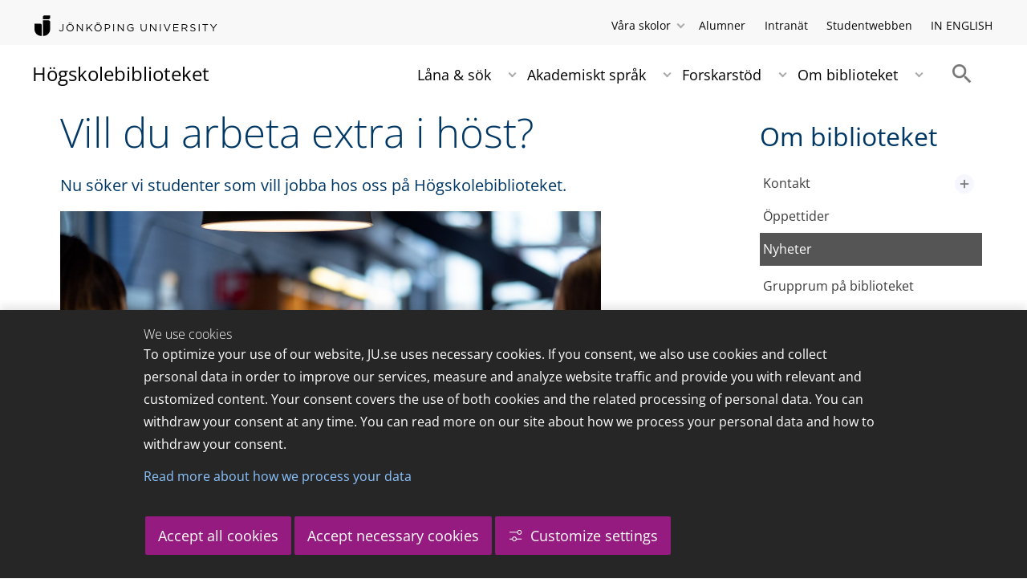

--- FILE ---
content_type: text/html;charset=UTF-8
request_url: https://ju.se/bibliotek/om-biblioteket/nyheter/nyhetsarkiv/2019-08-05-vill-du-arbeta-extra-i-host.html
body_size: 90870
content:
<!DOCTYPE html>
<html lang="sv" class="sv-no-js sv-template-article">
<head>
   <meta charset="UTF-8">
   <script nonce="dc124160-f6db-11f0-8bf4-6183e6011aa6">(function(c){c.add('sv-js');c.remove('sv-no-js');})(document.documentElement.classList)</script>
   <title>Vill du arbeta extra i höst? - Högskolebiblioteket</title>
   <link rel="preload" href="/sitevision/system-resource/c17110bc08e48b2c98bf7b6d8e9525e307c2ed8c8aefc8a048d526c7c5ebeae2/js/jquery.js" as="script">
   <link rel="preload" href="/sitevision/system-resource/c17110bc08e48b2c98bf7b6d8e9525e307c2ed8c8aefc8a048d526c7c5ebeae2/envision/envision.js" as="script">
   <link rel="preload" href="/sitevision/system-resource/c17110bc08e48b2c98bf7b6d8e9525e307c2ed8c8aefc8a048d526c7c5ebeae2/js/utils.js" as="script">
   <link rel="preload" href="/sitevision/system-resource/c17110bc08e48b2c98bf7b6d8e9525e307c2ed8c8aefc8a048d526c7c5ebeae2/js/portlets.js" as="script">
                  <meta name="company" content="BIBL">
                           <meta name="companyName" content="Högskolebiblioteket">
                        <meta name="companyHomepage" content="/bibliotek.html">
                     <meta name="publishedAt" content="2019-09-06">
                     <meta name="featureSource" content="">
                        <meta name="contentgroup" content="JU">
               <meta name="viewport" content="width=device-width, initial-scale=1, minimum-scale=1, shrink-to-fit=no">
   <meta name="dcterms.identifier" content="http://ju.se">
   <meta name="dcterms.language" content="sv">
   <meta name="dcterms.format" content="text/html">
   <meta name="dcterms.type" content="text">
   <link rel="stylesheet" type="text/css" href="/2.b3cf64012843bc4e2880001270/1765699943504/sitevision-responsive-grids.css">
   <link rel="stylesheet" type="text/css" href="/2.b3cf64012843bc4e2880001270/1765699967727/sitevision-spacing.css">
   
      <link rel="stylesheet" type="text/css" href="/2.b3cf64012843bc4e2880001270/auto/1766597582173/SiteVision.css">
      <link rel="stylesheet" type="text/css" href="/2.b3cf64012843bc4e2880001270/0/1/SiteVision.css">
   <link rel="stylesheet" type="text/css" href="/sitevision/system-resource/c17110bc08e48b2c98bf7b6d8e9525e307c2ed8c8aefc8a048d526c7c5ebeae2/css/portlets.css">
   <link rel="stylesheet" type="text/css" href="/sitevision/system-resource/c17110bc08e48b2c98bf7b6d8e9525e307c2ed8c8aefc8a048d526c7c5ebeae2/envision/envision.css">

      <link rel="stylesheet" type="text/css" href="/2.b3cf64012843bc4e2880001270/91.301f495814c6eac257b79/1765699974005/0/sv-template-asset.css">
         <link rel="stylesheet" type="text/css" href="/webapp-resource/5.117a6ad616c612e94c6488/360.5f87bfec19b1becc2c078c07/1768239781058/webapp-assets.css">
      <link rel="stylesheet" type="text/css" href="/webapp-resource/5.117a6ad616c612e94c6488/360.68da407a19947626c3914ccb/1758300181454/webapp-assets.css">
      <link rel="stylesheet" type="text/css" href="/webapp-resource/5.117a6ad616c612e94c6488/360.77d5e3e919b1beaf49417ec4/1766166185751/webapp-assets.css">
      <link rel="stylesheet" type="text/css" href="/webapp-resource/5.117a6ad616c612e94c6488/360.3d2d468617f823a0f452d5c6/1647873765940/webapp-assets.css">
      <script nonce="dc124160-f6db-11f0-8bf4-6183e6011aa6">!function(t,e){t=t||"docReady",e=e||window;var n=[],o=!1,c=!1;function d(){if(!o){o=!0;for(var t=0;t<n.length;t++)try{n[t].fn.call(window,n[t].ctx)}catch(t){console&&console.error(t)}n=[]}}function a(){"complete"===document.readyState&&d()}e[t]=function(t,e){if("function"!=typeof t)throw new TypeError("callback for docReady(fn) must be a function");o?setTimeout(function(){t(e)},1):(n.push({fn:t,ctx:e}),"complete"===document.readyState?setTimeout(d,1):c||(document.addEventListener?(document.addEventListener("DOMContentLoaded",d,!1),window.addEventListener("load",d,!1)):(document.attachEvent("onreadystatechange",a),window.attachEvent("onload",d)),c=!0))}}("svDocReady",window);</script>
      <script src="/sitevision/system-resource/c17110bc08e48b2c98bf7b6d8e9525e307c2ed8c8aefc8a048d526c7c5ebeae2/js/jquery.js"></script>
      
	
	
   <meta name="msvalidate.01" content="6C960D71A31F0255B8C4552555699492" />
   <meta name="facebook-domain-verification" content="fxsygecuvld49and9vv0qup8g2m5bg" />
   <link type="application/rss+xml" rel="alternate" href="http://ju.se/4.206e7b2312bcf53739f800013799/12.206e7b2312bcf53739f800013807.portlet?state=rss&amp;sv.contenttype=text/xml;charset=UTF-8" title="Högskolebiblioteket i Jönköping">
   <link type="application/rss+xml" rel="alternate" href="http://ju.se/4.206e7b2312bcf53739f800013799/12.206e7b2312bcf53739f800013807.portlet?state=rss&amp;sv.contenttype=text/xml;charset=UTF-8" title="Högskolebiblioteket i Jönköping">
   <meta name="locale" content="sv_SE"/>
<meta name="type" content="sv:article"/>
<meta name="startpage" content="Om biblioteket"/>
<meta name="theme-color" content="#000000">
<meta name="pagename" content="[2019-08-05] Vill du arbeta extra i höst? - Om biblioteket"/>
<meta name="depth" content="6"/>
   <script nonce="dc124160-f6db-11f0-8bf4-6183e6011aa6">
      window.sv = window.sv || {};
      sv.UNSAFE_MAY_CHANGE_AT_ANY_GIVEN_TIME_webAppExternals = {};
      sv.PageContext = {
      pageId: '5.117a6ad616c612e94c6488',
      siteId: '2.b3cf64012843bc4e2880001270',
      userIdentityId: '',
      userIdentityReadTimeout: 0,
      userLocale: 'sv_SE',
      dev: false,
      csrfToken: '',
      html5: true,
      useServerSideEvents: false,
      nodeIsReadOnly: false
      };
   </script>
      <script nonce="dc124160-f6db-11f0-8bf4-6183e6011aa6">!function(){"use strict";var t,n={},e={},i={};function r(t){return n[t]=n[t]||{instances:[],modules:{},bundle:{}},n[t]}document.querySelector("html").classList.add("js");var s={registerBootstrapData:function(t,n,i,r,s){var a,o=e[t];o||(o=e[t]={}),(a=o[i])||(a=o[i]={}),a[n]={subComponents:r,options:s}},registerInitialState:function(t,n){i[t]=n},registerApp:function(n){var e=n.applicationId,i=r(e);if(t){var s={};s[e]=i,s[e].instances=[n],t.start(s)}else i.instances.push(n)},registerModule:function(t){r(t.applicationId).modules[t.path]=t},registerBundle:function(t){r(t.applicationId).bundle=t.bundle},getRegistry:function(){return n},setAppStarter:function(n){t=n},getBootstrapData:function(t){return e[t]},getInitialState:function(t){return i[t]}};window.AppRegistry=s}();</script>
   <link rel="stylesheet" type="text/css" media="screen,print" href="/webapp-files/juwebstyles/0.0.277/bibl.css"></link>
   <script src="/webapp-files/juwebstyles/0.0.277/main.js"></script>
   <meta property="og:title" content="Vill du arbeta extra i höst?" /><meta property="og:url" content="ju.se/bibliotek/om-biblioteket/nyheter/nyhetsarkiv/2019-08-05-vill-du-arbeta-extra-i-host.html" /><meta property="og:description" content="Nu söker vi studenter som vill jobba hos oss på Högskolebiblioteket.." /><meta property="og:image" content="/images/18.117a6ad616c612e94c6c27/1565013494029/H%C3%B6gskolebiblioteket_2019-08-05_07257_blurred.jpg" />
   <script type="application/ld+json">{"@context":"https://schema.org/","headline":"Vill du arbeta extra i höst?","@type":"NewsArticle","datePublished":"2019-09-06T00:19:00","dateModified":"2019-08-29T14:25:42","description":"Nu söker vi studenter som vill jobba hos oss på Högskolebiblioteket.."}</script>
   <link href="/webapp-files/juwebstyles/0.0.277/fonts/open-sans-v36-latin-regular.woff2" rel="preload" as="font" crossorigin=""></link><link href="/webapp-files/juwebstyles/0.0.277/fonts/open-sans-v36-latin-300.woff2" rel="preload" as="font" crossorigin=""></link><link href="/webapp-files/juwebstyles/0.0.277/fonts/open-sans-v36-latin-700.woff2" rel="preload" as="font" crossorigin=""></link><link href="/webapp-files/juwebstyles/0.0.277/fonts/MaterialIcons-Regular.woff2" rel="preload" as="font" crossorigin=""></link><link href="/webapp-files/juwebstyles/0.0.277/fonts/MaterialIcons-Regular.ttf" rel="preload" as="font" crossorigin=""></link>
   <link rel="canonical" href="https://ju.se/bibliotek/om-biblioteket/nyheter/nyhetsarkiv/2019-08-05-vill-du-arbeta-extra-i-host.html"/>
   <meta name="description" content="Nu söker vi studenter som vill jobba hos oss på Högskolebiblioteket..">
   <meta name="id" content="5.117a6ad616c612e94c6488">
   
        <meta name="rek:pubdate" content="2019-08-05T16:00:21.000Z">
        <meta name="rek:moddate" content="2019-08-29T14:25:42.000Z">
        
   
            <script nonce="dc124160-f6db-11f0-8bf4-6183e6011aa6">
                window.__rekai = window.__rekai || {};
                window.__rekai.nonce = 'dc124160-f6db-11f0-8bf4-6183e6011aa6';
                window.__rekai.appdata = {
                    uuid: 'b5b9a769',
                    
                    initSvAutoComplete: false,
                    svAutoCompleteToTarget: false,
                    svAutoCompleteQna: false,
                    svAutoCompleteShowAllBtn: false,
                    isDevEnvironment: false,
                    consent: {
                        hasRekaiConsent: false,
                        hasAcceptedRekaiConsent: false,
                        hasPendingUserConsents: true
                    }
                };
            </script>
            
   <script src="https://static.rekai.se/b5b9a769.js" defer></script>
<script>NS_CSM_td=374701298;NS_CSM_pd=275116665;NS_CSM_u="/clm10";NS_CSM_col="AAAAAAX2nATRFtBzx/gIxQPHtHFi2QOeSEwAQcfoyvwmV6RupwblM6hc9q1Bu8ifzNeReLdX8/Xu03zb4x362H07ltkZ";</script><script type="text/javascript">function sendTimingInfoInit(){setTimeout(sendTimingInfo,0)}function sendTimingInfo(){var wp=window.performance;if(wp){var c1,c2,t;c1=wp.timing;if(c1){var cm={};cm.ns=c1.navigationStart;if((t=c1.unloadEventStart)>0)cm.us=t;if((t=c1.unloadEventEnd)>0)cm.ue=t;if((t=c1.redirectStart)>0)cm.rs=t;if((t=c1.redirectEnd)>0)cm.re=t;cm.fs=c1.fetchStart;cm.dls=c1.domainLookupStart;cm.dle=c1.domainLookupEnd;cm.cs=c1.connectStart;cm.ce=c1.connectEnd;if((t=c1.secureConnectionStart)>0)cm.scs=t;cm.rqs=c1.requestStart;cm.rss=c1.responseStart;cm.rse=c1.responseEnd;cm.dl=c1.domLoading;cm.di=c1.domInteractive;cm.dcls=c1.domContentLoadedEventStart;cm.dcle=c1.domContentLoadedEventEnd;cm.dc=c1.domComplete;if((t=c1.loadEventStart)>0)cm.ls=t;if((t=c1.loadEventEnd)>0)cm.le=t;cm.tid=NS_CSM_td;cm.pid=NS_CSM_pd;cm.ac=NS_CSM_col;var xhttp=new XMLHttpRequest();if(xhttp){var JSON=JSON||{};JSON.stringify=JSON.stringify||function(ob){var t=typeof(ob);if(t!="object"||ob===null){if(t=="string")ob='"'+ob+'"';return String(ob);}else{var n,v,json=[],arr=(ob&&ob.constructor==Array);for(n in ob){v=ob[n];t=typeof(v);if(t=="string")v='"'+v+'"';else if(t=="object"&&v!==null)v=JSON.stringify(v);json.push((arr?"":'"'+n+'":')+String(v));}return(arr?"[":"{")+String(json)+(arr?"]":"}");}};xhttp.open("POST",NS_CSM_u,true);xhttp.send(JSON.stringify(cm));}}}}if(window.addEventListener)window.addEventListener("load",sendTimingInfoInit,false);else if(window.attachEvent)window.attachEvent("onload",sendTimingInfoInit);else window.onload=sendTimingInfoInit;</script></head>
<body class=" sv-responsive sv-theme-JUtheme env-m-around--0">
<div  id="svid10_17f1389d14c4be24ce118b32" class="sv-layout"><div class="sv-vertical sv-layout sv-skip-spacer sv-template-layout" id="svid10_415ba30518d3ac548292a655"><div class="sv-vertical sv-layout sv-skip-spacer sv-template-layout" id="svid93_415ba30518d3ac548292a656"><div class="sv-custom-module sv-marketplace-sitevision-cookie-consent sv-skip-spacer sv-template-portlet
" lang="en" id="svid12_415ba30518d3ac548292a0bf"><div id="Cookiebanner"><!-- Cookie-banner --></div><div data-cid="12.415ba30518d3ac548292a0bf"></div><script nonce="dc124160-f6db-11f0-8bf4-6183e6011aa6" >AppRegistry.registerBootstrapData('12.415ba30518d3ac548292a0bf','12.415ba30518d3ac548292a0bf','AGNOSTIC_RENDERER');</script><script nonce="dc124160-f6db-11f0-8bf4-6183e6011aa6">AppRegistry.registerInitialState('12.415ba30518d3ac548292a0bf',{"settings":{"displayType":"bannerBottom","message":"To optimize your use of our website, JU.se uses necessary cookies. If you consent, we also use cookies and collect personal data in order to improve our services, measure and analyze website traffic and provide you with relevant and customized content. Your consent covers the use of both cookies and the related processing of personal data. You can withdraw your consent at any time. You can read more on our site about how we process your personal data and how to withdraw your consent.","settingsSubTitle":"Customize cookie settings","cookiePolicyUri":"/en/about-us/about-the-website/personal-data-processing-at-jonkoping-university-gdpr.html","title":"We use cookies","cookiePolicyLinkText":"Read more about how we process your data","usePolicyPage":true,"manageButtonText":"Hantera cookies","buttonType":"acceptAllAndNecessary","openLinkInNewTab":false,"usePiwikPro":false},"categories":[{"id":"necessary","title":"Necessary cookies","description":"Keeps our services secure and working properly. Therefore, they cannot be deactivated.","hasConsent":true},{"id":"functional","title":"Functional cookies","description":"Functional cookies ensure the proper functioning of the website by enabling basic functions such as page navigation and access to secure areas of the website, etc. The website cannot function properly without these cookies.","hasConsent":false,"cookies":["cookies-functional"]},{"id":"analytics","title":"Analytics cookies","description":"Provides us with information about how our website is used. This enables us to maintain, operate and improve the user experience.","hasConsent":false,"cookies":["cookies-analytics"]},{"id":"marketing","title":"Marketing cookies","description":"Marketing cookies are used to track visitors to the site in order to later deliver relevant and engaging advertisements to the individual user.","hasConsent":false,"cookies":["cookies-advertisement"]}],"displayOptions":{"consentOpen":true,"settingsOpen":false},"baseHeadingLevel":2,"customButtonTexts":{"acceptAllCookies":"Accept all cookies","acceptNecessaryCookies":"Accept necessary cookies","settings":"Settings","saveAndAccept":"Save and accept"},"useCustomButtonTexts":true});</script>
<script nonce="dc124160-f6db-11f0-8bf4-6183e6011aa6">AppRegistry.registerApp({applicationId:'marketplace.sitevision.cookie-consent|1.11.8',htmlElementId:'svid12_415ba30518d3ac548292a0bf',route:'/',portletId:'12.415ba30518d3ac548292a0bf',locale:'en',defaultLocale:'en',webAppId:'marketplace.sitevision.cookie-consent',webAppVersion:'1.11.8',webAppAopId:'360.5f87bfec19b1becc2c078c07',webAppImportTime:'1768239781058',requiredLibs:{"react":"18.3.1"},childComponentStateExtractionStrategy:'BY_ID'});</script></div>
<div class="sv-custom-module sv-cookie-loader sv-template-portlet
" id="svid12_415ba30518d3ac548292a0bd"><div id="Cookieloader"><!-- Cookie loader --></div><div data-cid="12.415ba30518d3ac548292a0bd"></div><script nonce="dc124160-f6db-11f0-8bf4-6183e6011aa6" >AppRegistry.registerBootstrapData('12.415ba30518d3ac548292a0bd','12.415ba30518d3ac548292a0bd','AGNOSTIC_RENDERER');</script><script nonce="dc124160-f6db-11f0-8bf4-6183e6011aa6">AppRegistry.registerInitialState('12.415ba30518d3ac548292a0bd',{"consentCookies":{"necessary":{"identifier":"cookies-necessary","consent":false,"code":""},"functional":{"identifier":"cookies-functional","consent":false,"code":"\u003cscript>\ngtag('consent', 'update', {'functional_storage': 'granted'});\n\u003c/script>"},"analytics":{"identifier":"cookies-analytics","consent":false,"code":"\u003cscript>\ngtag('consent', 'update', {'analytics_storage': 'granted'});\n\u003c/script>"},"advertisement":{"identifier":"cookies-advertisement","consent":false,"code":"\u003cscript>\ngtag('consent', 'update', {'ad_storage': 'granted'});\ngtag('consent', 'update', {'ad_user_data': 'granted'});\ngtag('consent', 'update', {'ad_personalization': 'granted'});\n\u003c/script>"},"other":{"identifier":"cookies-other","consent":false,"code":""}},"initConsent":false,"headScript":"/download/18.7053f2918c76b81504497f/1714984847839/googleTagManagerHead.js","bodyScript":"","reload":true,"hook":true,"debug":false});</script>
<script nonce="dc124160-f6db-11f0-8bf4-6183e6011aa6">AppRegistry.registerApp({applicationId:'cookie-loader|0.0.3',htmlElementId:'svid12_415ba30518d3ac548292a0bd',route:'/',portletId:'12.415ba30518d3ac548292a0bd',locale:'sv-SE',defaultLocale:'en',webAppId:'cookie-loader',webAppVersion:'0.0.3',webAppAopId:'360.415ba30518d3ac54829d602',webAppImportTime:'1706703109501',requiredLibs:{"react":"17.0.2"}});</script></div>
</div>
</div>
<div class="sv-script-portlet sv-portlet sv-template-portlet
" id="svid12_35c4ac0b1748baca6cc164b5"><div id="Skiplink"><!-- Skip link --></div><nav class="ju-skip-link">
  <a class="ju-skip-link__link" href="#Mittenspalt">Gå till innehållet</a>
  <a class="ju-skip-link__link" href="#Megameny">Gå till huvudmeny</a>
    <a class="ju-skip-link__link" href="#Meny-0">Gå till innehållsmeny</a>   
    <a class="ju-skip-link__link" href="https://ju.se/om-oss/om-webbplatsen/tillganglighet.html">Rapportera fel</a>
</nav></div>
<div role="navigation" aria-label="Top menu" class="sv-vertical sv-layout sv-template-layout" id="svid10_aeca3f3172bba2fe7a2dfa6"><div class="sv-vertical sv-layout ju-top-header sv-skip-spacer sv-template-layout" id="svid93_aeca3f3172bba2fe7a2dfc9"><div role="navigation" aria-label="top navigation" class="sv-fixed-fluid-grid sv-grid-a1200 sv-layout sv-skip-spacer sv-template-layout" id="svid10_aeca3f3172bba2fe7a2dfca"><div class="sv-row sv-layout sv-skip-spacer sv-template-layout" id="svid10_aeca3f3172bba2fe7a2dfcb"><div class="sv-layout sv-skip-spacer sv-column-5 sv-template-layout" id="svid10_aeca3f3172bba2fe7a2dfce"><div class="sv-script-portlet sv-portlet sv-skip-spacer sv-template-portlet
 c91246"  id="svid12_aeca3f3172bba2fe7a2dfd1"><div id="Logo"><!-- Logo --></div> <a href="/"><img id="ju-alt-logo" class="c91321" src="/styles/externalweb/images/logo/ju_logo.svg" onerror="this.src='/styles/externalweb/images/logo/ju_logo.png';" alt="Jönköping University logotyp"></a>
</div>
</div>
<div class="sv-layout sv-column-7 sv-template-layout" id="svid10_aeca3f3172bba2fe7a2dfcf"><div class="sv-script-portlet sv-portlet sv-skip-spacer sv-template-portlet
 c91332"  id="svid12_aeca3f3172bba2fe7a2dfd2"><div id="Tools"><!-- Tools --></div><div class="ju-schools">   
            <button>Våra skolor</button>
      <ul id="ju-schools-list">
         <li><a href="https://ju.se/om-oss/halsohogskolan.html">Hälsohögskolan</a></li>
         <li><a href="https://ju.se/om-oss/hogskolan-for-larande-och-kommunikation.html">Högskolan för lärande och kommunikation</a></li>
         <li><a href="https://ju.se/om-oss/tekniska-hogskolan.html">Tekniska högskolan</a></li>
         <li><a href="https://ju.se/om-oss/jonkoping-international-business-school.html">Jönköping International Business School</a></li>
         <li><a href="https://ju.se/om-oss/jonkoping-university-enterprise.html">Jönköping University Enterprise</a></li>         
      </ul>      
      </div>
<ul class="ju-tools">
     <li class="sv-inline"><a href="https://ju.se/alumner.html">Alumner</a></li>
          <li class="sv-inline"><a href="https://intranet.hj.se/">Intranät</a></li>
        <li class="sv-inline"><a href="https://ju.se/student.html">Studentwebben</a></li>
        <li class="sv-inline"> <a href="/library" id="internationallink">IN ENGLISH</a></li>
  </ul></div>
</div>
</div>
</div>
</div>
</div>
<header class="sv-vertical sv-layout sv-template-layout" id="svid10_aeca3f3172bba2fe7a2e54b"><div class="sv-fixed-fluid-grid sv-grid-a1200 sv-layout sv-skip-spacer sv-template-layout" id="svid10_aeca3f3172bba2fe7a2e527"><div class="sv-row sv-layout sv-skip-spacer sv-template-layout" id="svid10_aeca3f3172bba2fe7a2e528"><div class="sv-vertical sv-layout sv-skip-spacer sv-template-layout" id="svid93_aeca3f3172bba2fe7a2e532"><div class="sv-vertical sv-layout sv-skip-spacer sv-template-layout c91468"  id="svid10_aeca3f3172bba2fe7a2e533"><div class="sv-html-portlet sv-portlet sv-skip-spacer sv-template-portlet
" id="svid12_aeca3f3172bba2fe7a2e534"><div id="Search"><!-- Search --></div><div id="SearchAJAXen"></div>
<script>
$( document ).ready(function() {
	$('#search-box-query').keyup(function(event)
	{
   
	     if(event.keyCode==40 || event.keyCode==38 || event.keyCode==13)
            return;
            
	     if($(this).val()=="")
	     {
			$('#minsearch').hide();
			return;
	     }
	     $('#minsearch').show();
    	       var data = {
   		      query: $(this).val(),
   		      page: 0,
   		      append: false,
               min: true,
               institution: $("#institution").val(),
               lang: $("#searchlang").val()
   	       };  	

	      $.ajax({
	       url: "https://searchproxy.hj.se/rest/web?index=hjexternalindex_active",
	    //   url: "/system/searchajax.Mittenspalt.txt?index=hjexternalindex_active",
	       data: data,
	       dataType: "jsonp",
	       }).done(function(response)
	      {
			$('#minsearch .mincontent').html(response);
	      }
	      );

	});
   
   var search_selectedres = -1;
   $('#search-box-query').parents("form").submit(function(event)
   {
   	var selecteditem = $('#minsearch div > div > div').get(search_selectedres);
   	if( search_selectedres != -1 && selecteditem )
   	{
   		if($(selecteditem).children('a').first().attr( 'href' ))
   		{
   			document.location = $(selecteditem).children('a').first().attr( 'href' );
   		}else
   		{
   			$(selecteditem).children('a').first().click();
   		}
   		return false;
   	}
   });
   
   $('#search-box-query').keyup(function(event)
   {
   	// 40 down.
    	// 38 up
    	// 13 enter
   	if(event.keyCode==40)
   	{
   		search_selectedres+=1;
   
   		if(event.preventDefault)
            event.preventDefault();
   	}else if (event.keyCode==38)
   	{
   		search_selectedres-=1;
   
   		if(event.preventDefault)
      		event.preventDefault();
      
   	}else if(event.keyCode!=13)
   	{
   		search_selectedres=-1;
   	}
   });

});
</script></div>
<div class="sv-script-portlet sv-portlet sv-template-portlet
" id="svid12_aeca3f3172bba2fe7a2e535"><div id="Skript"><!-- Skript --></div>   <div id="ju-search-top">
      <form class="sv-nomargin sv-searchform-portlet" action="https://ju.se/sok.html" method="get">
          <input title="Ange sökord" id="search-box-query" type="text" value="" autocomplete="off" placeholder="Ange sökord" name="query"></input>
      	 <input id="searchlang" type="hidden" name="lang" value="sv_SE"></input>
			 <input id="institution" type="hidden" name="institution" value=""></input>
          <input title="Search" type="submit" value="Search" id="searchbutton">
          <div id="minsearch"><div class="mincontent"></div></div>
      </form>
   </div>
</div>
</div>
<div class="sv-vertical sv-layout sv-template-layout" id="svid10_aeca3f3172bba2fe7a2e536"><div class="sv-script-portlet sv-portlet sv-skip-spacer sv-template-portlet
" id="svid12_aeca3f3172bba2fe7a2e537"><div id="Skript2"><!-- Skript 2 --></div><a id="logo" href="/bibliotek.html">Högskolebiblioteket</a></div>
</div>
<div class="sv-html-portlet sv-portlet sv-template-portlet
 c91509"  id="svid12_aeca3f3172bba2fe7a2e538"><div id="HTML"><!-- HTML --></div><img id="SearchIcon" src="/styles/externalweb/images/material%20design/action/2x_web/ic_search_grey600_24dp.png" class="c91491" onclick="$('#ju-search-top').parent().parent().toggle(); $(this).toggleClass('active');$('#ju-search-top input[name=query]').focus();" alt="Search toggle"></img></div>
<div class="sv-jcrmenu-portlet sv-portlet sv-template-portlet
 c91353"  id="svid12_aeca3f3172bba2fe7a2e539"><div id="Meny"><!-- Meny --></div><button id="Megameny"></button>





         
                     
         
      
            
		<nav aria-label="Huvudmeny">

      <ul class="ju-megamenu">
              
                     
                           
            
            <li class="sv-inline ">
                                                  
                <a href="https://ju.se/bibliotek/lana--sok.html" class="dummybody c91276" >Låna &amp; sök</a>
               <button aria-expanded="false" aria-label="Expandera undermeny" title="Expandera undermeny" class="toggler">                  
               </button>
            
                                            <ul>
                                    
                    <li class="sv-inline    ">
                                                
                        	                                        

                        
                                                
                        <!-- indented -->
                        
                        
                        
                        <a href="https://ju.se/bibliotek/lana--sok/lana-pa-biblioteket.html" class="dummybody c91276" >Låna på biblioteket</a>                        
                        
            	                    
                           
                           <button aria-label="Expandera undermeny" title="Expandera undermeny" tabindex="-1" class="toggler  ">                              
                           </button>                       

                        	<ul class="extra"></ul>
			                    </li>
                                    
                    <li class="sv-inline    ">
                                                
                        	                                        

                        
                                                
                        <!-- indented -->
                        
                        
                        
                        <a href="https://ju.se/bibliotek/lana--sok/laneregler.html" class="dummybody c91276" >Låneregler</a>                        
                        
            	                            </li>
                                    
                    <li class="sv-inline    ">
                                                
                        	                                        

                        
                                                
                        <!-- indented -->
                        
                        
                        
                        <a href="https://ju.se/bibliotek/lana--sok/kurslitteratur.html" class="dummybody c91276" >Kurslitteratur</a>                        
                        
            	                            </li>
                                    
                    <li class="sv-inline    ">
                                                
                        	                                        

                        
                                                
                        <!-- indented -->
                        
                        
                        
                        <a href="https://ju.se/bibliotek/lana--sok/service-till-distansstudenter.html" class="dummybody c91276" >Service till distansstudenter</a>                        
                        
            	                            </li>
                                    
                    <li class="sv-inline    ">
                                                
                        	                                        

                        
                                                
                        <!-- indented -->
                        
                        
                        
                        <a href="https://ju.se/bibliotek/lana--sok/fjarrlana-fran-andra-bibliotek.html" class="dummybody c91276" >Fjärrlåna från andra bibliotek</a>                        
                        
            	                    
                           
                           <button aria-label="Expandera undermeny" title="Expandera undermeny" tabindex="-1" class="toggler  ">                              
                           </button>                       

                        	<ul class="extra"></ul>
			                    </li>
                                    
                    <li class="sv-inline    ">
                                                
                        	                                        

                        
                                                
                        <!-- indented -->
                        
                        
                        
                        <a href="https://ju.se/bibliotek/lana--sok/primo---bibliotekets-soktjanst.html" class="dummybody c91276" >Primo – bibliotekets söktjänst</a>                        
                        
            	                            </li>
                                    
                    <li class="sv-inline    ">
                                                
                        	                                        

                        
                                                
                        <!-- indented -->
                        
                        
                        
                        <a href="https://ju.se/bibliotek/lana--sok/lana-och-las-e-bocker.html" class="dummybody c91276" >Låna och läs e-böcker</a>                        
                        
            	                    
                           
                           <button aria-label="Expandera undermeny" title="Expandera undermeny" tabindex="-1" class="toggler  ">                              
                           </button>                       

                        	<ul class="extra"></ul>
			                    </li>
                                    
                    <li class="sv-inline    ">
                                                
                        	                                        

                        
                                                
                        <!-- indented -->
                        
                        
                        
                        <a href="https://ju.se/bibliotek/lana--sok/talbocker.html" class="dummybody c91276" >Talböcker</a>                        
                        
            	                            </li>
                                    
                    <li class="sv-inline    ">
                                                
                        	                                        

                        
                                                
                        <!-- indented -->
                        
                        
                        
                        <a href="https://ju.se/bibliotek/akademiskt-sprak/undervisning-i-program-och-kurser.html" class="dummybody c91276" >Undervisning i program och kurser</a>                        
                        
            	                            </li>
                                    
                    <li class="sv-inline    ">
                                                
                        	                                        

                        
                                                
                        <!-- indented -->
                        
                        
                        
                        <a href="https://ju.se/bibliotek/lana--sok/nya-bocker-pa-biblioteket.html" class="dummybody c91276" >Nya böcker på biblioteket</a>                        
                        
            	                            </li>
                                    
                    <li class="sv-inline    ">
                                                
                        	                                        

                        
                                                
                        <!-- indented -->
                        
                        
                        
                        <a href="https://ju.se/bibliotek/lana--sok/finns-artikeln-i-fulltext.html" class="dummybody c91276" >Finns artikeln i fulltext?</a>                        
                        
            	                            </li>
                                    
                    <li class="sv-inline    ">
                                                
                        	                                        

                        
                                                
                        <!-- indented -->
                        
                        
                        
                        <a href="https://ju.se/bibliotek/lana--sok/lanka-till-elektroniska-resurser.html" class="dummybody c91276" >Länka till elektroniska resurser</a>                        
                        
            	                            </li>
                                    
                    <li class="sv-inline    ">
                                                
                        	                                        

                        
                                                
                        <!-- indented -->
                        
                        
                        
                        <a href="https://ju.se/bibliotek/lana--sok/bestall-artiklar.html" class="dummybody c91276" >Beställ artiklar</a>                        
                        
            	                            </li>
                                    
                    <li class="sv-inline    ">
                                                
                        	                                        

                        
                                                
                        <!-- indented -->
                        
                        
                        
                        <a href="https://ju.se/bibliotek/lana--sok/ge-forslag-pa-inkop.html" class="dummybody c91276" >Ge förslag på inköp</a>                        
                        
            	                            </li>
                                    
                    <li class="sv-inline    ">
                                                
                        	                                        

                        
                                                
                        <!-- indented -->
                        
                        
                        
                        <a href="https://ju.se/bibliotek/lana--sok/boka-tid-for-sokhjalp.html" class="dummybody c91276" >Boka tid för sökhjälp</a>                        
                        
            	                            </li>
                                </ul>
                          </li>
                       
                     
                           
            
            <li class="sv-inline ">
                                                  
                <a href="https://ju.se/bibliotek/akademiskt-sprak.html" class="dummybody c91276" >Akademiskt språk</a>
               <button aria-expanded="false" aria-label="Expandera undermeny" title="Expandera undermeny" class="toggler">                  
               </button>
            
                                            <ul>
                                    
                    <li class="sv-inline    ">
                                                
                        	                                        

                        
                                                
                        <!-- indented -->
                        
                        
                        
                        <a href="https://ju.se/bibliotek/akademiskt-sprak/textens-struktur.html" class="dummybody c91276" >Textens struktur</a>                        
                        
            	                            </li>
                                    
                    <li class="sv-inline    ">
                                                
                        	                                        

                        
                                                
                        <!-- indented -->
                        
                        
                        
                        <a href="https://ju.se/bibliotek/akademiskt-sprak/styckets-struktur.html" class="dummybody c91276" >Styckets struktur</a>                        
                        
            	                            </li>
                                    
                    <li class="sv-inline    ">
                                                
                        	                                        

                        
                                                
                        <!-- indented -->
                        
                        
                        
                        <a href="https://ju.se/bibliotek/akademiskt-sprak/sammanfatta-med-egna-ord.html" class="dummybody c91276" >Sammanfatta med egna ord</a>                        
                        
            	                            </li>
                                    
                    <li class="sv-inline    ">
                                                
                        	                                        

                        
                                                
                        <!-- indented -->
                        
                        
                        
                        <a href="https://ju.se/bibliotek/akademiskt-sprak/att-anvanda-kallor-i-texten.html" class="dummybody c91276" >Att använda källor i texten</a>                        
                        
            	                            </li>
                                    
                    <li class="sv-inline    ">
                                                
                        	                                        

                        
                                                
                        <!-- indented -->
                        
                        
                        
                        <a href="https://ju.se/bibliotek/akademiskt-sprak/akademiskt-skrivande-och-svenska-som-andrasprak.html" class="dummybody c91276" >Akademiskt skrivande och svenska som andraspråk</a>                        
                        
            	                            </li>
                                    
                    <li class="sv-inline    ">
                                                
                        	                                        

                        
                                                
                        <!-- indented -->
                        
                        
                        
                        <a href="https://ju.se/bibliotek/akademiskt-sprak/undervisning-i-program-och-kurser.html" class="dummybody c91276" >Undervisning i program och kurser</a>                        
                        
            	                            </li>
                                    
                    <li class="sv-inline    ">
                                                
                        	                                        

                        
                                                
                        <!-- indented -->
                        
                        
                        
                        <a href="https://ju.se/bibliotek/akademiskt-sprak/handledning-i-akademiskt-skrivande.html" class="dummybody c91276" >Handledning i akademiskt skrivande</a>                        
                        
            	                            </li>
                                    
                    <li class="sv-inline    ">
                                                
                        	                                        

                        
                                                
                        <!-- indented -->
                        
                        
                        
                        <a href="https://ju.se/bibliotek/akademiskt-sprak/referenshantering.html" class="dummybody c91276" >Referenshantering</a>                        
                        
            	                            </li>
                                    
                    <li class="sv-inline    ">
                                                
                        	                                        

                        
                                                
                        <!-- indented -->
                        
                        
                        
                        <a href="https://ju.se/bibliotek/akademiskt-sprak/upphovsratt.html" class="dummybody c91276" >Upphovsrätt</a>                        
                        
            	                    
                           
                           <button aria-label="Expandera undermeny" title="Expandera undermeny" tabindex="-1" class="toggler  ">                              
                           </button>                       

                        	<ul class="extra"></ul>
			                    </li>
                                    
                    <li class="sv-inline    ">
                                                
                        	                                        

                        
                                                
                        <!-- indented -->
                        
                        
                        
                        <a href="https://ju.se/bibliotek/akademiskt-sprak/arkivera-publicera-ditt-examensarbete-i-diva.html" class="dummybody c91276" >Arkivera/publicera ditt examensarbete i DiVA</a>                        
                        
            	                            </li>
                                </ul>
                          </li>
                       
                     
                           
            
            <li class="sv-inline ">
                                                  
                <a href="https://ju.se/bibliotek/forskarstod.html" class="dummybody c91276" >Forskarstöd</a>
               <button aria-expanded="false" aria-label="Expandera undermeny" title="Expandera undermeny" class="toggler">                  
               </button>
            
                                            <ul>
                                    
                    <li class="sv-inline    ">
                                                
                        	                                        

                        
                                                
                        <!-- indented -->
                        
                        
                        
                        <a href="https://ju.se/bibliotek/forskarstod/specifik-eller-utforskande-litteratursokning.html" class="dummybody c91276" >Specifik eller utforskande litteratursökning</a>                        
                        
            	                            </li>
                                    
                    <li class="sv-inline    ">
                                                
                        	                                        

                        
                                                
                        <!-- indented -->
                        
                        
                        
                        <a href="https://ju.se/bibliotek/forskarstod/systematisk-litteratursokning.html" class="dummybody c91276" >Systematisk litteratursökning</a>                        
                        
            	                            </li>
                                    
                    <li class="sv-inline    ">
                                                
                        	                                        

                        
                                                
                        <!-- indented -->
                        
                        
                        
                        <a href="https://ju.se/bibliotek/forskarstod/referenshantering-med-endnote.html" class="dummybody c91276" >Referenshantering med EndNote</a>                        
                        
            	                            </li>
                                    
                    <li class="sv-inline    ">
                                                
                        	                                        

                        
                                                
                        <!-- indented -->
                        
                        
                        
                        <a href="https://ju.se/bibliotek/forskarstod/publicering.html" class="dummybody c91276" >Publicering</a>                        
                        
            	                    
                           
                           <button aria-label="Expandera undermeny" title="Expandera undermeny" tabindex="-1" class="toggler  ">                              
                           </button>                       

                        	<ul class="extra"></ul>
			                    </li>
                                    
                    <li class="sv-inline    ">
                                                
                        	                                        

                        
                                                
                        <!-- indented -->
                        
                        
                        
                        <a href="https://ju.se/bibliotek/forskarstod/forskningsdata.html" class="dummybody c91276" >Forskningsdata</a>                        
                        
            	                            </li>
                                    
                    <li class="sv-inline    ">
                                                
                        	                                        

                        
                                                
                        <!-- indented -->
                        
                        
                        
                        <a href="https://ju.se/bibliotek/forskarstod/diva.html" class="dummybody c91276" >DiVA</a>                        
                        
            	                            </li>
                                    
                    <li class="sv-inline    ">
                                                
                        	                                        

                        
                                                
                        <!-- indented -->
                        
                        
                        
                        <a href="https://ju.se/bibliotek/forskarstod/bibliometriska-analyser.html" class="dummybody c91276" >Bibliometriska analyser</a>                        
                        
            	                            </li>
                                    
                    <li class="sv-inline    ">
                                                
                        	                                        

                        
                                                
                        <!-- indented -->
                        
                        
                        
                        <a href="https://ju.se/bibliotek/akademiskt-sprak/upphovsratt/vanliga-fragor-om-upphovsratt-for-forskare.html" title="Publiceringsstrategi" class="dummybody c91276" >Upphovsrätt för forskare</a>                        
                        
            	                            </li>
                                </ul>
                          </li>
                       
                     
                           
            
            <li class="sv-inline  active ">
                                                  
                <a href="https://ju.se/bibliotek/om-biblioteket.html" class="dummybody c91276" >Om biblioteket</a>
               <button aria-expanded="false" aria-label="Expandera undermeny" title="Expandera undermeny" class="toggler">                  
               </button>
            
                                            <ul>
                                    
                    <li class="sv-inline    ">
                                                
                        	                                        

                        
                                                
                        <!-- indented -->
                        
                        
                        
                        <a href="https://ju.se/bibliotek/om-biblioteket/kontakt.html" class="dummybody c91276" >Kontakt</a>                        
                        
            	                    
                           
                           <button aria-label="Expandera undermeny" title="Expandera undermeny" tabindex="-1" class="toggler  ">                              
                           </button>                       

                        	<ul class="extra"></ul>
			                    </li>
                                    
                    <li class="sv-inline    ">
                                                
                        	                                        

                        
                                                
                        <!-- indented -->
                        
                        
                        
                        <a href="https://ju.se/bibliotek/om-biblioteket/oppettider.html" class="dummybody c91276" >Öppettider</a>                        
                        
            	                            </li>
                                    
                    <li class="sv-inline   active   ">
                                                
                        	                                        

                        
                                                
                        <!-- indented -->
                        
                        
                        
                        <a href="https://ju.se/bibliotek/om-biblioteket/nyheter.html" class="dummybody c91276" >Nyheter</a>                        
                        
            	                            </li>
                                    
                    <li class="sv-inline    ">
                                                
                        	                                        

                        
                                                
                        <!-- indented -->
                        
                        
                        
                        <a href="https://ju.se/bibliotek/om-biblioteket/grupprum-pa-biblioteket.html" class="dummybody c91276" >Grupprum på biblioteket</a>                        
                        
            	                            </li>
                                    
                    <li class="sv-inline    ">
                                                
                        	                                        

                        
                                                
                        <!-- indented -->
                        
                        
                        
                        <a href="https://ju.se/bibliotek/om-biblioteket/undervisningssalar-i-biblioteket.html" class="dummybody c91276" >Undervisningssalar i biblioteket</a>                        
                        
            	                            </li>
                                    
                    <li class="sv-inline    ">
                                                
                        	                                        

                        
                                                
                        <!-- indented -->
                        
                        
                        
                        <a href="https://ju.se/bibliotek/om-biblioteket/byggnadens-historia.html" class="dummybody c91276" >Byggnadens historia</a>                        
                        
            	                            </li>
                                    
                    <li class="sv-inline    ">
                                                
                        	                                        

                        
                                                
                        <!-- indented -->
                        
                        
                        
                        <a href="https://ju.se/bibliotek/om-biblioteket/bibliotekets-uppdrag.html" class="dummybody c91276" >Bibliotekets uppdrag</a>                        
                        
            	                            </li>
                                </ul>
                          </li>
                     

    
</div>
</div>
</div>
</div>
</header>
<main class="sv-vertical sv-layout sv-template-layout c91235"  id="svid10_17f1389d14c4be24ce118b34"><div class="sv-vertical sv-layout sv-skip-spacer sv-template-layout c55667"  id="svid10_301f495814c6eac257bf851"><div class="sv-vertical sv-layout sv-skip-spacer sv-template-layout" id="svid10_29ebc254170aa82c5bd508e"><div class="sv-vertical sv-layout sv-skip-spacer sv-template-layout" id="svid93_29ebc254170aa82c5bd508f"><div class="sv-custom-module sv-feature-webapp sv-skip-spacer sv-template-portlet
 c91261"  id="svid12_3d2d468617f823a0f452cdc3"><div id="featurewebapp"><!-- feature-webapp --></div><div data-cid="31a54bcd-5a51-2f5c-af25-97c0fa2b2a36"></div><script nonce="dc124160-f6db-11f0-8bf4-6183e6011aa6">AppRegistry.registerBootstrapData('12.3d2d468617f823a0f452cdc3','31a54bcd-5a51-2f5c-af25-97c0fa2b2a36','main',[],undefined);</script><script nonce="dc124160-f6db-11f0-8bf4-6183e6011aa6">AppRegistry.registerInitialState('12.3d2d468617f823a0f452cdc3',{"page":null,"image":false,"featuretext":"","route":"/"});</script>
<script nonce="dc124160-f6db-11f0-8bf4-6183e6011aa6">AppRegistry.registerApp({applicationId:'feature-webapp|0.0.2',htmlElementId:'svid12_3d2d468617f823a0f452cdc3',route:'/',portletId:'12.3d2d468617f823a0f452cdc3',locale:'sv-SE',defaultLocale:'en',webAppId:'feature-webapp',webAppVersion:'0.0.2',webAppAopId:'360.3d2d468617f823a0f452d5c6',webAppImportTime:'1647873765940',requiredLibs:{},childComponentStateExtractionStrategy:'BY_ID'});</script></div>
</div>
</div>
<div class="sv-script-portlet sv-portlet sv-template-portlet
" id="svid12_3338e021505bc9159a14de9"><div id="EmergencyInformation"><!-- Emergency Information --></div>   <style>
      .importantInfo {
         padding:10px;
         text-align:center;
      }

      .importantInfo > .container {
         max-width:1200px;
         margin:auto;
         text-align:left;
         background-color: white;
         padding: 20px;      
         margin:0 auto 20px auto;
         border: 1px solid #989898;      
      }

      .importantInfo > .container.emergency {
         border-left:20px solid red;
      }   

      .importantInfo > .container.warning {
         border-left:20px solid #ffbe00;
      }   

      .importantInfo > .container.notice {
         border-left:20px solid #006dff;
      }
   </style>


   </div>
</div>
<div id="svid94_17f1389d14c4be24ce118bdf"><div class="sv-vertical sv-layout sv-skip-spacer sv-template-layout c91252"  id="svid10_5ac22d315b4aac3506dd7b"><div class="sv-vertical sv-layout sv-skip-spacer sv-template-layout c91243"  id="svid10_7667ac871722189f922d29e"><div class="sv-script-portlet sv-portlet sv-skip-spacer sv-template-portlet
 c91240"  id="svid12_3250cc5e14d2de113be126ec"><div id="Brodsmulor"><!-- Brödsmulor --></div><nav id="ju-breadcrumbs" class="ju-breadcrumbs c91232" aria-label="Breadcrumbs"  >
  <ol>
    <li>     
              <a class="normal" href="/bibliotek.html">Hem</a>

     </li>
        <li>
      
      
      <a href="/bibliotek/om-biblioteket.html" class="normal">Om biblioteket</a>
    </li>
        <li>
      
      
      <a href="/bibliotek/om-biblioteket/nyheter.html" class="normal">Nyheter</a>
    </li>
         
    <li>
                [2019-08-05] Vill du arbeta extra i höst?
     </li>
  </ol>
</nav>

</div>
</div>
<div class="sv-fixed-fluid-grid sv-grid-a1200 sv-layout sv-template-layout c91263"  id="svid10_17f1389d14c4be24ce118bef"><div class="sv-layout sv-skip-spacer sv-column-7 sv-template-layout" id="svid10_17f1389d14c4be24ce118bf1"><div class="sv-vertical sv-layout sv-skip-spacer sv-template-layout" id="svid10_301f495814c6eac257b69"><div id="svid94_301f495814c6eac257b80"><div class="sv-vertical sv-layout sv-skip-spacer sv-template-layout" id="svid10_301f495814c6eac257b81"><div id="svid94_117a6ad616c612e94c648c" class="pagecontent sv-layout"><div id="Mittenspalt"><!-- Mittenspalt --></div><div class="sv-text-portlet sv-use-margins sv-skip-spacer" id="svid12_117a6ad616c612e94c648d"><div id="Rubrik"><!-- Rubrik --></div><div class="sv-text-portlet-content"><h1 class="heading-1" id="h-Villduarbetaextraihost">Vill du arbeta extra i höst?</h1></div></div>
<div class="sv-text-portlet sv-use-margins" id="svid12_117a6ad616c612e94c648e"><div id="Ingress"><!-- Ingress --></div><div class="sv-text-portlet-content"><p class="preamble">Nu söker vi studenter som vill jobba hos oss på Högskolebiblioteket.</p></div></div>
<div class="sv-image-portlet sv-portlet" id="svid12_117a6ad616c612e94c6c29"><div id="Bild"><!-- Bild --></div><img alt="" class="sv-noborder c91626"  width="4000" height="3000" srcset="/images/18.117a6ad616c612e94c6c27/1565013494029/x160p/H%C3%B6gskolebiblioteket_2019-08-05_07257_blurred.jpg 160w, /images/18.117a6ad616c612e94c6c27/1565013494029/x320p/H%C3%B6gskolebiblioteket_2019-08-05_07257_blurred.jpg 320w, /images/18.117a6ad616c612e94c6c27/1565013494029/x480p/H%C3%B6gskolebiblioteket_2019-08-05_07257_blurred.jpg 480w, /images/18.117a6ad616c612e94c6c27/1565013494029/x640p/H%C3%B6gskolebiblioteket_2019-08-05_07257_blurred.jpg 640w, /images/18.117a6ad616c612e94c6c27/1565013494029/x800p/H%C3%B6gskolebiblioteket_2019-08-05_07257_blurred.jpg 800w, /images/18.117a6ad616c612e94c6c27/1565013494029/x960p/H%C3%B6gskolebiblioteket_2019-08-05_07257_blurred.jpg 960w, /images/18.117a6ad616c612e94c6c27/1565013494029/x1120p/H%C3%B6gskolebiblioteket_2019-08-05_07257_blurred.jpg 1120w, /images/18.117a6ad616c612e94c6c27/1565013494029/x1280p/H%C3%B6gskolebiblioteket_2019-08-05_07257_blurred.jpg 1280w, /images/18.117a6ad616c612e94c6c27/1565013494029/x1440p/H%C3%B6gskolebiblioteket_2019-08-05_07257_blurred.jpg 1440w, /images/18.117a6ad616c612e94c6c27/1565013494029/x1600p/H%C3%B6gskolebiblioteket_2019-08-05_07257_blurred.jpg 1600w, /images/18.117a6ad616c612e94c6c27/1565013494029/x1760p/H%C3%B6gskolebiblioteket_2019-08-05_07257_blurred.jpg 1760w, /images/18.117a6ad616c612e94c6c27/1565013494029/x1920p/H%C3%B6gskolebiblioteket_2019-08-05_07257_blurred.jpg 1920w, /images/18.117a6ad616c612e94c6c27/1565013494029/x2080p/H%C3%B6gskolebiblioteket_2019-08-05_07257_blurred.jpg 2080w, /images/18.117a6ad616c612e94c6c27/1565013494029/H%C3%B6gskolebiblioteket_2019-08-05_07257_blurred.jpg 4000w" sizes="100vw" src="/images/18.117a6ad616c612e94c6c27/1565013494029/H%C3%B6gskolebiblioteket_2019-08-05_07257_blurred.jpg"></div>
<div class="sv-text-portlet sv-use-margins" id="svid12_117a6ad616c612e94c648f"><div id="Innehall"><!-- Innehåll --></div><div class="sv-text-portlet-content"><p class="normal">Är du serviceinriktad och noggrann? Trivs du med både enskilt arbete och arbete tillsammans med andra? Då kanske du är en av våra nya studentmedarbetare!</p><p class="normal">Arbetsuppgifterna består av att ge service i informationsdisk, sätta upp böcker och se till att lokalerna hålls i ordning.</p><p class="normal">Vi ser helst att du är i början av din utbildning. Erfarenhet av serviceyrke är meriterande.</p><p class="normal">Välkommen med din ansökan. Skicka den senast 30/8 till <a href="mailto:daniel.glimryd@ju.se">daniel.glimryd@ju.se</a>. Intervjuer sker löpande, sök därför redan idag.</p></div></div>
</div><div class="sv-script-portlet sv-portlet sv-hide-smartphone sv-skip-spacer sv-template-portlet
 c91253"  id="svid12_22d860b7154e504571c1ceaa"><div id="datescriptejsmartphone"><!-- datescript (ej smartphone) --></div><div class="c91294">2019-08-05</div></div>
</div>
<div class="sv-vertical sv-layout sv-template-layout" id="svid10_2917540815ff08122482e03e"><div class="sv-vertical sv-layout sv-skip-spacer sv-template-layout" id="svid93_2917540815ff08122482e048"></div>
</div>
<div class="sv-custom-module sv-marketplace-sitevision-toTop sv-template-portlet
" id="svid12_688744571947dd098002c10b"><div id="Tilltoppen"><!-- Till toppen --></div><div data-cid="12.688744571947dd098002c10b"></div><script nonce="dc124160-f6db-11f0-8bf4-6183e6011aa6" >AppRegistry.registerBootstrapData('12.688744571947dd098002c10b','12.688744571947dd098002c10b','AGNOSTIC_RENDERER');</script><script nonce="dc124160-f6db-11f0-8bf4-6183e6011aa6">AppRegistry.registerInitialState('12.688744571947dd098002c10b',{"color":"brand","icon":"angleBoldUp","distanceToShowIcon":"200","position":"right","size":"small","visibleInMobile":true,"useLabel":true,"borderRadius":"borderRound"});</script>
<script nonce="dc124160-f6db-11f0-8bf4-6183e6011aa6">AppRegistry.registerApp({applicationId:'marketplace.sitevision.toTop|2.1.1',htmlElementId:'svid12_688744571947dd098002c10b',route:'/',portletId:'12.688744571947dd098002c10b',locale:'sv-SE',defaultLocale:'en',webAppId:'marketplace.sitevision.toTop',webAppVersion:'2.1.1',webAppAopId:'360.77d5e3e919b1beaf49417ec4',webAppImportTime:'1766166185751',requiredLibs:{"react":"18.3.1"},childComponentStateExtractionStrategy:'BY_ID'});</script></div>
</div></div>
<div class="sv-vertical sv-layout sv-hide-smartphone sv-template-layout c91234"  id="svid10_2e5becb214cbba314bbb699"><div class="sv-script-portlet sv-portlet sv-skip-spacer sv-template-portlet
" id="svid12_451ade7415125129abdb1ca9"><div id="Script"><!-- Script --></div><div class="shareicons">
   <a class="facebookShare" onclick="ga('send', 'event', 'shareClick', 'Facebook', 'http://ju.se/bibliotek/om-biblioteket/nyheter/nyhetsarkiv/2019-08-05-vill-du-arbeta-extra-i-host.html');" href="https://facebook.com/sharer/sharer.php?u=http://ju.se/bibliotek/om-biblioteket/nyheter/nyhetsarkiv/2019-08-05-vill-du-arbeta-extra-i-host.html"><img width="42" height="42" alt="Share this page on Facebook" src="/images/18.451ade7415125129abdad177/1450093130247/sharefacebook.png"></img></a>
   <a class="twitterShare" onclick="ga('send', 'event', 'shareClick', 'Twitter', 'http://ju.se/bibliotek/om-biblioteket/nyheter/nyhetsarkiv/2019-08-05-vill-du-arbeta-extra-i-host.html');" href="https://twitter.com/share?url=http://ju.se/bibliotek/om-biblioteket/nyheter/nyhetsarkiv/2019-08-05-vill-du-arbeta-extra-i-host.html"><img width="42" height="42"  alt="Share this page on Twitter" src="/images/18.451ade7415125129abdad1f7/1450093545178/sharetwitter.png"></img></a>   
   <a class="linkedInShare" onclick="ga('send', 'event', 'shareClick', 'LinkedIn', 'http://ju.se/bibliotek/om-biblioteket/nyheter/nyhetsarkiv/2019-08-05-vill-du-arbeta-extra-i-host.html');" href="https://www.linkedin.com/shareArticle?mini=true&url=http://ju.se/bibliotek/om-biblioteket/nyheter/nyhetsarkiv/2019-08-05-vill-du-arbeta-extra-i-host.html"><img width="42" height="42"  alt="Share this page on LinkedIn" src="/images/18.1ae6dae916e692176de11645/1574065222581/sharelinkedin.png"></img></a>
	<a class="mailShare" onclick="ga('send', 'event', 'shareClick', 'Mail', 'http://ju.se/bibliotek/om-biblioteket/nyheter/nyhetsarkiv/2019-08-05-vill-du-arbeta-extra-i-host.html');" href="mailto:?body=http://ju.se/bibliotek/om-biblioteket/nyheter/nyhetsarkiv/2019-08-05-vill-du-arbeta-extra-i-host.html"><img width="42" height="42"  alt="Share this page through mail" src="/images/18.451ade7415125129abdad26e/1450094351891/sharemail.png"></img></a>
   <a class="printShare" onclick="ga('send', 'event', 'shareClick', 'Print', 'http://ju.se/bibliotek/om-biblioteket/nyheter/nyhetsarkiv/2019-08-05-vill-du-arbeta-extra-i-host.html');window.print();" href="#"><img width="42" height="42"  alt="Print this page" src="/images/18.451ade7415125129abdad26f/1450094356470/shareprinter.png"></img></a>
</div>
</div>
</div>
</div>
<div role="navigation" aria-label="Side menu" class="sv-layout smartphone100 sv-column-3 sv-template-layout" id="svid10_301f495814c6eac257b40"><div class="sv-script-portlet sv-portlet sv-skip-spacer sv-template-portlet
" id="svid12_17f1389d14c4be24ce118bf2"><div id="Meny-0"><!-- Meny --></div><aside aria-label="Sidonavigation">
  <div id="ju-sidemenu">
             <a href="https://ju.se/bibliotek/om-biblioteket.html" class="heading-2">Om biblioteket</a>
                   <ul id="nav-Om-biblioteket1306471"><li class=""><div><a href="https://ju.se/bibliotek/om-biblioteket/kontakt.html">Kontakt</a><button aria-label="Expandera undermeny till Kontakt" title="Expandera undermeny till Kontakt" aria-expanded="false" class="toggler" aria-controls="nav-Kontakt1416"></button></div><ul id="nav-Kontakt1416"><li class="empty"><div><a href="https://ju.se/bibliotek/om-biblioteket/kontakt/adresser.html">Adresser</a></div></li></ul></li><li class="empty"><div><a href="https://ju.se/bibliotek/om-biblioteket/oppettider.html">Öppettider</a></div></li><li class="open empty"><div><a href="https://ju.se/bibliotek/om-biblioteket/nyheter.html">Nyheter</a><button aria-label="Expandera undermeny till Nyheter" title="Expandera undermeny till Nyheter" aria-expanded="false" class="toggler" aria-controls="nav-Nyheter5215"></button></div></li><li class="empty"><div><a href="https://ju.se/bibliotek/om-biblioteket/grupprum-pa-biblioteket.html">Grupprum på biblioteket</a></div></li><li class="empty"><div><a href="https://ju.se/bibliotek/om-biblioteket/undervisningssalar-i-biblioteket.html">Undervisningssalar i biblioteket</a></div></li><li class="empty"><div><a href="https://ju.se/bibliotek/om-biblioteket/byggnadens-historia.html">Byggnadens historia</a></div></li><li class="empty"><div><a href="https://ju.se/bibliotek/om-biblioteket/bibliotekets-uppdrag.html">Bibliotekets uppdrag</a></div></li></ul>
                </div>
</aside>
</div>
<div class="sv-script-portlet sv-portlet sv-visible-smartphone sv-template-portlet
" id="svid12_18c6db71155512a52728404"><div id="Delamobil"><!-- Dela (mobil) --></div><div class="c91245">2019-08-05</div>

<div class="shareicons">
   <a onclick="ga('send', 'event', 'shareClick', 'Facebook', 'http://ju.se/bibliotek/om-biblioteket/nyheter/nyhetsarkiv/2019-08-05-vill-du-arbeta-extra-i-host.html');" href="https://facebook.com/sharer/sharer.php?u=http://ju.se/bibliotek/om-biblioteket/nyheter/nyhetsarkiv/2019-08-05-vill-du-arbeta-extra-i-host.html"><img width="48" height="48" alt="Share this page on Facebook" src="/images/18.451ade7415125129abdad177/1450093130247/sharefacebook.png"></img></a>
   <a onclick="ga('send', 'event', 'shareClick', 'Twitter', 'http://ju.se/bibliotek/om-biblioteket/nyheter/nyhetsarkiv/2019-08-05-vill-du-arbeta-extra-i-host.html');" href="https://twitter.com/share?url=http://ju.se/bibliotek/om-biblioteket/nyheter/nyhetsarkiv/2019-08-05-vill-du-arbeta-extra-i-host.html"><img width="48" height="48" alt="Share this page on Twitter" src="/images/18.451ade7415125129abdad1f7/1450093545178/sharetwitter.png"></img></a>   
   <a class="linkedInShare" onclick="ga('send', 'event', 'shareClick', 'LinkedIn', 'http://ju.se/bibliotek/om-biblioteket/nyheter/nyhetsarkiv/2019-08-05-vill-du-arbeta-extra-i-host.html');" href="https://www.linkedin.com/shareArticle?mini=true&url=http://ju.se/bibliotek/om-biblioteket/nyheter/nyhetsarkiv/2019-08-05-vill-du-arbeta-extra-i-host.html"><img width="48" height="48"  alt="Share this page on LinkedIn" src="/images/18.1ae6dae916e692176de11645/1574065222581/sharelinkedin.png"></img></a>
   <a onclick="ga('send', 'event', 'shareClick', 'Mail', 'http://ju.se/bibliotek/om-biblioteket/nyheter/nyhetsarkiv/2019-08-05-vill-du-arbeta-extra-i-host.html');" href="mailto:?body=http://ju.se/bibliotek/om-biblioteket/nyheter/nyhetsarkiv/2019-08-05-vill-du-arbeta-extra-i-host.html"><img width="48" height="48" alt="Share this page through mail" src="/images/18.451ade7415125129abdad26e/1450094351891/sharemail.png"></img></a>
   <a onclick="ga('send', 'event', 'shareClick', 'Print', 'http://ju.se/bibliotek/om-biblioteket/nyheter/nyhetsarkiv/2019-08-05-vill-du-arbeta-extra-i-host.html');window.print();" href="#"><img width="48" height="48" alt="Print this page" src="/images/18.451ade7415125129abdad26f/1450094356470/shareprinter.png"></img></a>
</div>

</div>
</div>
</div>
</div>
</div></main>
<footer class="sv-vertical sv-layout sv-template-layout c91238"  id="svid10_17f1389d14c4be24ce118b38"><div class="sv-vertical sv-layout sv-skip-spacer sv-template-layout c91277"  id="svid10_7d13655414c9cc8c98f9fea"><div class="sv-vertical sv-layout sv-skip-spacer sv-template-layout c91275"  id="svid93_7e0beb4114eb664afd8227d7"><div class="sv-script-portlet sv-portlet sv-skip-spacer sv-decoration-Tabort sv-template-portlet
" id="svid12_7e0beb4114eb664afd8227d8"><div id="Skript1"><!-- Skript 1 --></div><div class="sv-html-portlet sv-portlet sv-skip-spacer" id="svid12_7e0beb4114eb664afd822826"><div id="Footer"><!-- Footer --></div><link rel="stylesheet" href="https://julia.library.ju.se/footer/assets/css/footer.css?v2.0.0">
<link rel="stylesheet" href="https://julia.library.ju.se/openinghours/5.0/assets/css/OpeningHours.css?v2026-01-02">
<div class="jul-footer">
	<div class="jul-wrapper">
		<div class="column-grid">
			<h2 class="jul-footer__heading">Kontakta biblioteket</h2>
			<ul class="jul-footer__list">
				<li class="jul-footer__list-item --ask-question">
					<a href="https://ask.library.ju.se/sv/">Fråga biblioteket</a>
				</li>
				<li class="jul-footer__list-item --book-search-help">
					<a href="https://ju.se/bibliotek/sok---skrivhjalp/boka-tid-for-sokhjalp.html">Boka tid för
						sökhjälp</a>
				</li>
				<li class="jul-footer__list-item --suggest-book">
					<a href="https://ju.se/bibliotek/lana--ladda-ner/ge-forslag-pa-inkop.html">Ge förslag på inköp</a>
				</li>
			</ul>
			<ul class="jul-footer__list">
				<li class="jul-footer__list-item --call-us">
					<a href="tel:036-10 10 10">036-10 10 10</a>
				</li>
			</ul>
			<ul class="jul-footer__list">
				<li class="jul-footer__list-item --instagram"><a href="https://instagram.com/ju_library">Följ oss på
					Instagram</a></li>
				<li class="jul-footer__list-item --facebook"><a href="https://facebook.com/JonkopingUniversityLibrary">Följ
					oss på Facebook</a></li>
			</ul>
		</div>
		<div class="column-grid">
			<h2 class="jul-footer__heading">Besöksadress</h2>
			<p>
				<a href="https://www.google.se/maps/place/H%C3%B6gskolebiblioteket/@57.7789054,14.1627824,18z/data=!3m1!4b1!4m2!3m1!1s0x465a6de8cf50dfc9:0x20e617623b73b1cf?hl=sv">
					<span class="jul-full-width">Högskolebiblioteket</span>
					<span class="jul-full-width">Högskoleområdet, hus&nbsp;C</span>
					<span class="jul-full-width">Gjuterigatan 5</span>
					<span class="jul-full-width">553 18 Jönköping</span>
				</a>
			</p>
			<ul class="jul-footer__list">
				<li class="jul-footer__list-item --addresses"><a
						href="https://ju.se/bibliotek/om-biblioteket/kontakt/adresser.html">Leveransadresser</a></li>
			</ul>
		</div>
		<div class="column-grid oh-opening-hours oh-web">
			<h2 class="jul-footer__heading">Öppettider</h2>
			<ul class="oh-week">
				<li class="oh-day"><span class="oh-day-weekday">Måndagar</span><span class="oh-day-hours" data-state="open"><span class="oh-opening">8</span>–<span class="oh-closing">20</span></span></li>
				<li class="oh-day"><span class="oh-day-weekday">Tisdagar</span><span class="oh-day-hours" data-state="open"><span class="oh-opening">8</span>–<span class="oh-closing">20</span></span></li>
				<li class="oh-day"><span class="oh-day-weekday">Onsdagar</span><span class="oh-day-hours" data-state="open"><span class="oh-opening">8</span>–<span class="oh-closing">20</span></span></li>
				<li class="oh-day"><span class="oh-day-weekday">Torsdagar</span><span class="oh-day-hours" data-state="open"><span class="oh-opening">8</span>–<span class="oh-closing">20</span></span></li>
				<li class="oh-day"><span class="oh-day-weekday">Fredagar</span><span class="oh-day-hours" data-state="open"><span class="oh-opening">8</span>–<span class="oh-closing">18</span></span></li>
				<li class="oh-day"><span class="oh-day-weekday">Lördagar</span><span class="oh-day-hours" data-state="open"><span class="oh-opening">11</span>–<span class="oh-closing">15</span></span></li>
				<li class="oh-day"><span class="oh-day-weekday">Söndagar</span><span class="oh-day-hours" data-state="closed">Stängt</span> </li>
			</ul>
			<p><a href="https://ju.se/bibliotek/om-biblioteket/oppettider.html">Se mer av bibliotekets öppettider</a>.
			</p>
		</div>
		<div class="column-grid">
			<h2 class="jul-footer__heading">Genvägar</h2>
			<nav aria-labelledby="jul--shortcuts">
				<ul class="jul-footer__list">
					<li class="jul-footer__list-item --primo">
						<a href="https://primo.library.ju.se/discovery/search?vid=46JUL_INST:jul&amp;lang=sv">Sök i
							Primo</a>
					</li>
					<li class="jul-footer__list-item --databases">
						<a href="https://guides.library.ju.se/az.php">Databaser A–Ö</a>
					</li>
					<li class="jul-footer__list-item --journals"><a
							href="https://primo.library.ju.se/discovery/jsearch?vid=46JUL_INST:jul&amp;lang=sv">Tidskrifter</a>
					</li>
					<li class="jul-footer__list-item --guides"><a href="https://guides.library.ju.se/#/sv">Guider</a>
					</li>
					<li class="jul-footer__list-item"><a
							href="https://ju.se/bibliotek/akademiskt-sprak/referenshantering.html">Referenshantering</a>
					</li>
					<li class="jul-footer__list-item"><a
							href="https://ju.se/bibliotek/akademiskt-sprak.html">Akademiskt språk</a></li>
					<li class="jul-footer__list-item"><a href="https://ju.se/student/campus/boka-grupprum.html">Boka
						grupprum</a></li>
					<li class="jul-footer__list-item"><a href="https://ju.se/it-helpdesk">IT Helpdesk</a></li>
				</ul>
			</nav>
		</div>
	</div>
</div>
</div>
<div class="sv-html-portlet sv-portlet" id="svid12_7202ffd6157b78d557dfca"><div id="CustomJSCSS"><!-- Custom JS/CSS --></div><style>
    #svid10_17f1389d14c4be24ce118b32 .ju-tab-btn {
        font-size: 17px !important;
    }
   .sv-text-portlet-content p.normal, sv-text-portlet-cloned-content p.normal {
    	margin: 0 0 8px 0;
	}
   .moreinfo .normal, .moreinfo .heading-3, .moreinfo .heading-2, .moreinfo .heading-4, .moreinfo .sv-font-rubrikniva-4, .moreinfo ul {
   	margin-bottom: 8px;
	}
   .knapp, .env-button {
      line-height: 175%;
   }
</style>
<script id="jul-jsonld">
    var jsonld = {
        "@context": "http://schema.org",
        "@id": "http://ju.se/bibliotek",
        "@type": "Library",
        "name": "Högskolebiblioteket i Jönköping",
        "alternateName": "Jönköping University Library",
        "address": {
            "streetAddress": "Gjuterigatan 5",
            "addressLocality": "Jönköping",
            "postalCode": "55318",
            "addressCountry": "Sweden"
        },
        "geo": {
            "@type": "GeoCoordinates",
            "latitude": "57.7793598",
            "longitude": "14.1620846"
        },
        "telephone": "+46 36 10 10 10",
        "email": "biblioteket@ju.se",
        "potentialAction":{
            "@type":"ReserveAction",
            "target":{
                "@type":"EntryPoint",
                "urlTemplate":"http://ju.se/student/campus/boka-grupprum",
                "inLanguage":"sv-SE",
                "actionPlatform":[
                    "http://schema.org/DesktopWebPlatform",
                    "http://schema.org/MobileWebPlatform",
                    "http://schema.org/IOSPlatform",
                    "http://schema.org/AndroidPlatform"
                ]
            },
            "result":{
                "@type":"Reservation",
                "name":"Boka grupprum"
            }
        }
    };
</script>
<script>
    $.getScript('https://julia.library.ju.se/openinghours/5.0/assets/js/OpeningHours.js?2025-10-23', function(){
        OpeningHours.initialize(3237, 'sv');
    });
</script></div>
</div>
</div>
</div>
<div class="sv-vertical sv-layout sv-template-layout c91268"  id="svid10_4662178a174aa5f82065100a"><div class="sv-vertical sv-layout sv-skip-spacer sv-template-layout" id="svid93_4662178a174aa5f820651013"><div class="sv-horizontal sv-layout sv-skip-spacer sv-template-layout c91233"  id="svid10_415ba30518d3ac548292a5a0"><div class="sv-text-portlet sv-use-margins sv-skip-spacer sv-horizontal-column sv-template-portlet
" id="svid12_4662178a174aa5f820651014"><div id="Aboutthesite"><!-- About the site --></div><div class="sv-text-portlet-content"><p class="normal"><a href="https://ju.se/om-oss/om-webbplatsen.html">Om webbplatsen</a></p></div></div>
<div class="sv-text-portlet sv-use-margins sv-horizontal-column sv-template-portlet
" id="svid12_415ba30518d3ac548292a59e"><div id="Managecookies"><!-- Manage cookies --></div><div class="sv-text-portlet-content"><p class="normal"><a href="/en/about-us/about-the-website/personal-data-processing-at-jonkoping-university-gdpr.html">Hantera kakor</a></p></div></div>
</div>
</div>
</div>
<div class="sv-custom-module sv-juwebstyles sv-template-portlet
" id="svid12_2db53140171ba31655841d54"><div id="webstyles"><!-- webstyles --></div><div data-cid="c3c254f4-355b-6a7d-7d84-69f9314bc0cb"><style>
    .hidden {
        display: none;
    }
</style>



        <!-- <a id="toggleCookiebox">Cookieinställningar</a> --></div><script nonce="dc124160-f6db-11f0-8bf4-6183e6011aa6">AppRegistry.registerBootstrapData('12.2db53140171ba31655841d54','c3c254f4-355b-6a7d-7d84-69f9314bc0cb','main',[],undefined);</script><script nonce="dc124160-f6db-11f0-8bf4-6183e6011aa6">AppRegistry.registerInitialState('12.2db53140171ba31655841d54',{"company":"bibl","test":"TEST","cookies":[{"title_sv":"Nödvändiga cookies","title_en":"Necessary cookies","description_sv":"Nödvändiga cookies som krävs för att webbplatsen ska fungera","description_en":"Necessary cookies required for the website to work","locked":true},{"title_sv":"AdForm","title_en":"AdForm","description_sv":"Annonsering med anpassade rekommendationer utifrån besökarens referenser, på vår webbplats och andra webbplatser.","description_en":"Advertising with customized recommendations, on our website and other websites. Based on the visitor's references.","code":""},{"title_sv":"Google Analytics","title_en":"Google Analytics","description_sv":"Analys av besök på webbsidan.","description_en":"Analysis of visits to the website.","code":"\u003c!-- Google tag (gtag.js) -->\u003cscript async src=\"https://www.googletagmanager.com/gtag/js?id=G-7LBB3KFQJP\">\u003c/script>\u003cscript>window.dataLayer = window.dataLayer || [];function gtag(){dataLayer.push(arguments);}gtag('js', new Date());gtag('config', 'G-7LBB3KFQJP', { 'anonymize_ip': true });\u003c/script>"},{"title_sv":"Google Tag Manager","title_en":"Google Tag Manager","description_sv":"Annonsering och anpassade rekommendationer.","description_en":"Advertising and custom recommendations.","code":"\u003cscript>(function(w,d,s,l,i){w[l]=w[l]||[];w[l].push({'gtm.start':new Date().getTime(),event:'gtm.js'});var f=d.getElementsByTagName(s)[0],j=d.createElement(s),dl=l!='dataLayer'?'&l='+l:'';j.async=true;j.src='https://www.googletagmanager.com/gtm.js?id='+i+dl;f.parentNode.insertBefore(j,f);})(window,document,'script','dataLayer','GTM-PSZQ5N6');\u003c/script>"},{"title_sv":"Facebook","title_en":"Facebook","description_sv":"Annonsering och anpassade rekommendationer.","description_en":"Advertising and custom recommendations.","code":"\u003cscript>!function(b,e,f,g,a,c,d){b.fbq||(a=b.fbq=function(){a.callMethod?a.callMethod.apply(a,arguments):a.queue.push(arguments)},b._fbq||(b._fbq=a),a.push=a,a.loaded=!0,a.version=\"2.0\",a.queue=[],c=e.createElement(f),c.async=!0,c.src=g,d=e.getElementsByTagName(f)[0],d.parentNode.insertBefore(c,d))}(window,document,\"script\",\"https://connect.facebook.net/en_US/fbevents.js\");fbq(\"init\",\"426067888695014\");fbq(\"track\",\"PageView\");\u003c/script>"}],"rcookies":{},"lang":"sv_se","domain":"ju.se","visible":true,"customize":false,"translations":{"sv_se":{"Cookie settings":"Cookieinställningar","Before you continue":"Innan du fortsätter till","Customize":"Anpassa","Allow all":"Godkänn alla","Share information with thirdparty":"Dela information med tredje part","Allow selected":"Godkänn valda","Settings":"Inställningar","neccessary_cookies":"Vi använder nödvändiga cookies för att vår webbplats ska fungera.","statistics_cookies":"Vi vill spara ditt besök för statistik. Statistiken hjälper oss att förstå hur besökare interagerar med webbplatsen så att vi kan utveckla och förbättra den.","marketing_cookies":"Vi vill gärna samla in din persondata för att kunna rikta och anpassa marknadsföring till dig.","customize_cookies":"Du bestämmer vilken information som sparas. Du kan justera det som ska gälla under ditt besök genom att klicka på knappen \"Anpassa\".","third_party_cookies":"Tjänster för statistik och marknadsföring delas med tredje part. Läs mer om hur vi hanterar personuppgifter i","third_party_cookies_and_personal":"Jönköping Universitys integritetspolicy","third_party_link_page":"https://ju.se/download/18.17fb739c1638cb0bbbbccbb/1527228556381/Integritetspolicy_vid_Jonkoping_University.pdf","share_with_thirdparty":"Dela med tredje part","Back":"Tillbaka"},"en_gb":{"Cookie settings":"Cookie settings","Customize":"Customise","Allow all":"Allow all","Allow selected":"Allow selected","Before you continue":"Before you continue to ","neccessary_cookies":"We use necessary cookies to make our website work.","statistics_cookies":"We want to save your visit for statistics. Statistics helps us develop and improve our website.","marketing_cookies":"We want to collect your information for the purpose of targeting and personalize ads.","customize_cookies":"You decide what information is saved. Your choices can be adjusted by clicking the button \"Customise\".","third_party_cookies":"Read more about how we handle personal data in","third_party_cookies_and_personal":"Privacy Policy at Jönköping University","third_party_link_page":"/download/18.613232c117c036a55f05062c/1633433877035/%C2%A7%20750%20Privacy%20Policy%20at%20J%C3%B6nk%C3%B6ping%20University.pdf","share_with_thirdparty":"Share information with third-party","Back":"Back"}},"url":"/appresource/5.117a6ad616c612e94c6488/12.2db53140171ba31655841d54/save","route":"/"});</script>
<script nonce="dc124160-f6db-11f0-8bf4-6183e6011aa6">AppRegistry.registerApp({applicationId:'juwebstyles|0.0.277',htmlElementId:'svid12_2db53140171ba31655841d54',route:'/',portletId:'12.2db53140171ba31655841d54',locale:'sv-SE',defaultLocale:'en',webAppId:'juwebstyles',webAppVersion:'0.0.277',webAppAopId:'360.32675a2d19a8c62a26d313a7',webAppImportTime:'1764160910697',requiredLibs:{},childComponentStateExtractionStrategy:'BY_ID'});</script></div>
<div class="sv-script-portlet sv-portlet sv-template-portlet
 c91279"  id="svid12_2e5becb214cbba314bbd"><div id="Inloggning"><!-- Inloggning --></div>
<!-- DEBUG test --></div>
<div class="sv-script-portlet sv-portlet sv-template-portlet
" id="svid12_3d2d468617f823a0f457540"><div id="Chatscript"><!-- Chat-script --></div>
</div>
</footer>
<div class="sv-custom-module sv-marketplace-reakai-rekai-webapp sv-template-portlet
" id="svid12_7a93bbc518e4b8bf41490c6b"><div id="Rekai"><!-- Rek.ai --></div><div class="rekai-main" data-cid="fe6ad0ad-23d7-38c9-d255-cc86eee54087">
<script nonce="dc124160-f6db-11f0-8bf4-6183e6011aa6">

    window.__rekai = window.__rekai || {};
    window.__rekai.appdata = window.__rekai.appdata || {};
    window.__rekai.appdata.seed = '204772397s';
    window.__rekai.appdata.viewclick = 'true';


</script>


    
    <script nonce="dc124160-f6db-11f0-8bf4-6183e6011aa6">
    
        window.rek_viewclick = true;
        window.__rekai.addedby = 'sv-app';
    </script>


</div><script nonce="dc124160-f6db-11f0-8bf4-6183e6011aa6">AppRegistry.registerBootstrapData('12.7a93bbc518e4b8bf41490c6b','fe6ad0ad-23d7-38c9-d255-cc86eee54087','main',[],undefined);</script><script nonce="dc124160-f6db-11f0-8bf4-6183e6011aa6">AppRegistry.registerInitialState('12.7a93bbc518e4b8bf41490c6b',{"renderData":{"appContext":{"portletNS":"12_7a93bbc518e4b8bf41490c6b","appNS":"rekai_12_7a93bbc518e4b8bf41490c6b","viewMode":true,"editMode":false,"appMode":"gather","currentURI":"/bibliotek/om-biblioteket/nyheter/nyhetsarkiv/2019-08-05-vill-du-arbeta-extra-i-host.html"},"uuid":"b5b9a769","isProject":true,"seed":"204772397s","view":true,"rendertype":"list","filters":{"hits":"10","pagetype":"svpage","notpagetype":["svarticle"],"domain":[],"include":"all","includeSubtree":[],"includeSubtreeNodeId":null,"includeSubtreeNode":null,"includeLevel":"1","exclude":"none","excludeSubtree":[],"excludeSubtreeNodeId":null,"excludeSubtreeNode":null},"rendering":{"useHeader":null,"headerText":"Recommended","headerFontNode":"13.b3cf64012843bc4e2880001295","headerFontClass":"normal","headerFontHeadingLevel":0,"zebrastripes1":false,"zebrastripes2":false,"zebrastripes3":false,"zebraStripes1ColorNode":"35.b3cf64012843bc4e2880001276","zebraStripes2ColorNode":"35.b3cf64012843bc4e2880001276","zebraStripes3ColorNode":"35.b3cf64012843bc4e2880001276","cols":"1","useImg":true,"fallbackImgNode":null,"fallbackImgURI":"","titleFontNode":"13.b3cf64012843bc4e2880001295","titleFontClass":"normal","titleFontHeadingLevel":0,"useIngress":true,"ingressFontNode":"13.b3cf64012843bc4e2880001295","ingressFontClass":"normal","ingressHeadingLevel":0,"useIngressLimit":true,"ingressLimit":"80","zebraStripes1ColorHex":"#ffffff","zebraStripes2ColorHex":"#ffffff","zebraStripes3ColorHex":"#ffffff"},"customTags":"","customTagsRaw":"","customTagsArray":[{"key":"","value":""}],"useLegacySettings":false,"legacySettings":{"pagetype":null,"subtreeId":"","subtreePage":null},"nonce":"dc124160-f6db-11f0-8bf4-6183e6011aa6"},"rendering":"{\"useHeader\":null,\"headerText\":\"Recommended\",\"headerFontNode\":\"13.b3cf64012843bc4e2880001295\",\"headerFontClass\":\"normal\",\"headerFontHeadingLevel\":0,\"zebrastripes1\":false,\"zebrastripes2\":false,\"zebrastripes3\":false,\"zebraStripes1ColorNode\":\"35.b3cf64012843bc4e2880001276\",\"zebraStripes2ColorNode\":\"35.b3cf64012843bc4e2880001276\",\"zebraStripes3ColorNode\":\"35.b3cf64012843bc4e2880001276\",\"cols\":\"1\",\"useImg\":true,\"fallbackImgNode\":null,\"fallbackImgURI\":\"\",\"titleFontNode\":\"13.b3cf64012843bc4e2880001295\",\"titleFontClass\":\"normal\",\"titleFontHeadingLevel\":0,\"useIngress\":true,\"ingressFontNode\":\"13.b3cf64012843bc4e2880001295\",\"ingressFontClass\":\"normal\",\"ingressHeadingLevel\":0,\"useIngressLimit\":true,\"ingressLimit\":\"80\",\"zebraStripes1ColorHex\":\"#ffffff\",\"zebraStripes2ColorHex\":\"#ffffff\",\"zebraStripes3ColorHex\":\"#ffffff\"}","route":"/"});</script>
<script nonce="dc124160-f6db-11f0-8bf4-6183e6011aa6">AppRegistry.registerApp({applicationId:'marketplace.reakai.rekai-webapp|1.6.1',htmlElementId:'svid12_7a93bbc518e4b8bf41490c6b',route:'/',portletId:'12.7a93bbc518e4b8bf41490c6b',locale:'sv-SE',defaultLocale:'en',webAppId:'marketplace.reakai.rekai-webapp',webAppVersion:'1.6.1',webAppAopId:'360.68da407a19947626c3914ccb',webAppImportTime:'1758300181454',requiredLibs:{},childComponentStateExtractionStrategy:'BY_ID'});</script></div>
</div>




<script src="/sitevision/system-resource/c17110bc08e48b2c98bf7b6d8e9525e307c2ed8c8aefc8a048d526c7c5ebeae2/envision/envision.js"></script>
<script src="/sitevision/system-resource/c17110bc08e48b2c98bf7b6d8e9525e307c2ed8c8aefc8a048d526c7c5ebeae2/js/utils.js"></script>
<script src="/sitevision/system-resource/c17110bc08e48b2c98bf7b6d8e9525e307c2ed8c8aefc8a048d526c7c5ebeae2/js/portlets.js"></script>

<script src="/2.b3cf64012843bc4e2880001270/91.301f495814c6eac257b79/1765699974024/BODY/0/sv-template-asset.js"></script>
<script src="/sitevision/system-resource/c17110bc08e48b2c98bf7b6d8e9525e307c2ed8c8aefc8a048d526c7c5ebeae2/js/webAppExternals/react_17_0.js"></script>
<script src="/sitevision/system-resource/c17110bc08e48b2c98bf7b6d8e9525e307c2ed8c8aefc8a048d526c7c5ebeae2/js/webAppExternals/react_18_3.js"></script>
<script src="/webapp-resource/5.117a6ad616c612e94c6488/360.32675a2d19a8c62a26d313a7/1764160910697/webapp-assets.js"></script>
<script src="/webapp-resource/5.117a6ad616c612e94c6488/360.6e7d594919903da225c548/1756713726208/webapp-assets.js"></script>
<script src="/webapp-resource/5.117a6ad616c612e94c6488/360.5f87bfec19b1becc2c078c07/1768239781058/webapp-assets.js"></script>
<script src="/webapp-resource/5.117a6ad616c612e94c6488/360.68da407a19947626c3914ccb/1758300181454/webapp-assets.js"></script>
<script src="/webapp-resource/5.117a6ad616c612e94c6488/360.415ba30518d3ac54829d602/1706703109501/webapp-assets.js"></script>
<script src="/webapp-resource/5.117a6ad616c612e94c6488/360.77d5e3e919b1beaf49417ec4/1766166185751/webapp-assets.js"></script>
<script src="/webapp-resource/5.117a6ad616c612e94c6488/360.3d2d468617f823a0f452d5c6/1647873765940/webapp-assets.js"></script>
<script src="/sitevision/system-resource/c17110bc08e48b2c98bf7b6d8e9525e307c2ed8c8aefc8a048d526c7c5ebeae2/webapps/webapp_sdk-legacy.js"></script>
</body>
</html>

--- FILE ---
content_type: text/css
request_url: https://ju.se/webapp-files/juwebstyles/0.0.277/bibl.css
body_size: 66080
content:
@media(max-width: 580px){.sv-linkedBlock{display:block !important;width:100% !important}}.ju-news-devider{background-color:#ebebdf;left:-50%;margin-top:1.2rem;position:relative;width:200%;padding-top:2rem;padding-bottom:2.5rem}.ju-news-devider a{font-size:1.1rem;color:#003865;display:inline-block;text-decoration:underline;width:100%}.ju-news-devider .ju-news-devider-content{max-width:1200px;margin:auto;width:100vw;text-align:left;vertical-align:top}.ju-article-list{display:inline-block}.ju-article-list.short{width:74%;vertical-align:top}.ju-article-list.short .ju-featured-article{width:30.7% !important;margin-right:1.86%;max-height:370px;overflow:hidden}.ju-featured-article{width:23.47%;min-width:230px;display:inline-block;vertical-align:top;text-align:left;margin-right:1.66667%}.ju-featured-article:nth-last-child(2){margin-right:0}.ju-calendar-list{display:inline-block;width:23.2%;margin-left:1.6667%}.ju-calendar-list .ju-calendar-entry{margin-bottom:1.2rem}.ju-calendar-list .ju-calendar-entry a{width:68%;display:inline-block;vertical-align:top}.ju-calendar-list .ju-calendar-entry .ju-calendar-entry-head{background-color:#003865;color:#fff;line-height:1.2rem;width:25%;display:inline-block;text-align:center;margin-right:.6rem;padding:.3rem 0}#readmorearticle_mobile{display:none}body{max-width:100vw;overflow-x:hidden}.ju-featured-article .image{height:180px;overflow:hidden;margin-bottom:.6rem;max-height:150px}.ju-featured-article img{max-width:420px;min-width:230px;width:100%}form .required,form span[title="This question is mandatory"]{font-size:1.2rem;color:red}.ju-tools{display:inline;padding-left:0;margin-left:0;list-style:none}.ju-tools li{margin-right:1.2rem}.ju-tools li a:hover{text-decoration:underline}.ju-tools li:last-child{margin-right:0}header #logo{color:#000 !important;font-size:1.5rem;position:relative;top:14px;text-decoration:none}#ju-logo{width:100%;height:3.8rem;background-size:100%;margin-bottom:0;margin-left:0;margin-top:0;background-repeat:no-repeat;background-position:50%;display:flex;align-items:center;justify-content:center}#ju-alt-logo{margin-top:.3rem;height:2rem;display:inline-block}.ju-top-header{background-color:#f8f8f8;text-align:right;line-height:100%;padding:.3rem 0 .3rem}.ju-top-header a{color:#070707 !important;text-decoration:none !important;font-size:.9rem}.ju-top-header .ju-alt-target-menu{margin:.6rem 0 0 50px}.ju-top-header .ju-alt-target-menu ul{display:inline;padding-left:0;margin-left:0;list-style:none}.ju-top-header .ju-alt-target-menu ul li{margin-right:1rem}.ju-top-header .ju-alt-target-menu a:hover{text-decoration:underline !important}.ju-hide-desktop{display:none !important}.sv-add-portlet{float:none}.sv-proxy-portlet #loading{display:none !important}#Sharediv{display:none}.tag{font-style:normal;color:rgba(0,0,0,.44);letter-spacing:0;border-radius:2px;border:1px solid #f0f0f0;padding:.6rem 1rem;text-transform:none;background:#fafafa;margin-right:.6rem;display:inline-block;margin-bottom:.6rem;font-size:80%}.tagedtitle{color:#888;padding:.6rem 0;letter-spacing:1px;border-bottom:1px solid #f0f0f0;margin:.6rem 0}.ju-top-header div{max-width:1200px;margin:0 auto;padding:1px}.ju-alt-target-menu li a{color:#aaa !important}.sv-youtube-portlet object{position:relative !important;display:block}header{padding-top:.3rem;padding-bottom:.3rem;max-width:100%;z-index:1000;background:#fff;position:sticky;top:0px}hr{border:1px solid #eee;border-bottom:0;margin:2rem 0}.ju-datetime{background-image:url("images/icons/ic_access_time_grey600_24dp.png");background-position:0 50%;background-size:1.4rem;text-indent:1.4rem;background-repeat:no-repeat;color:#666}a.ju-page.selected{color:#333}.ju-page{padding:.6rem;border:1px solid #ccc;color:#003865;border-radius:2px}#pub-preview-box ul{padding:0}:target{scroll-margin-top:80px}.searchbox input{background-image:url("images/icons/ic_search_grey600_48dp.png");background-size:28px;background-repeat:no-repeat;background-position:right;padding-right:1.2rem;min-height:1.2rem;background-color:#fefefe;text-align:left;text-indent:1rem;font-weight:normal;font-size:1.1rem;padding-top:.3rem 0;padding-bottom:.3rem 0;padding-left:.3rem 0;text-decoration:none;transition:background-color .8s;color:#555;border:1px solid #bbb;display:inline-block;outline-offset:0;outline:none;margin:0}#ju-search-top #searchresources,#ju-search-top #personresource{display:inline-block;vertical-align:top;padding:1.2rem;box-sizing:border-box}#ju-search-top #personresource .sign{background:.3rem 50% no-repeat url("images/icons/ic_person_grey600_24dp.png");background-size:1.2rem;padding-left:2.5rem;padding-top:.6rem;padding-bottom:.6rem}#ju-search-top #searchresources a{text-decoration:none;background:.3rem 50% no-repeat url("images/icons/ic_link_grey600_18dp.png");background-size:1.2rem;word-break:break-word;padding-left:2.5rem;padding-top:.6rem;padding-bottom:.6rem;display:block}#emergencyInfo{background-color:#fff9d7;padding:.1rem .3rem .3rem .3rem;text-align:center;vertical-align:top}#emergencyInfo #container{max-width:1200px;margin:auto;text-align:left;vertical-align:top}#emergencyInfo #container .column{display:inline-block;vertical-align:top;text-align:left}#emergencyInfo #container .column img{margin-top:.6rem;margin-right:.6rem}.ju-quote:before,.quote:before,.ju-quote:after,.quote:after{display:inline;content:"”";color:#961b81 !important}.ju-quote,.quote{margin-right:-20%;font-size:2.5rem !important;display:block;color:#043a63;font-style:italic;margin-top:2rem;margin-bottom:2rem;line-height:45px}.ju-quote a,.quote a,.ju-quote span,.quote span,.ju-quote div,.quote div,.ju-quote p,.quote p{display:inline;font-size:2.5rem !important;font-weight:300 !important;color:#961b81 !important;font-style:italic}.ju-text-feature{max-width:1920px;margin:auto auto;padding-top:0;padding-bottom:0;background:url("images/textur.png");background-color:#e2e2e2;background-size:1920px}.ju-feature{max-width:unset;margin:auto auto;padding-top:0;padding-bottom:0;margin-bottom:1.56rem}.ju-text-feature h1{color:#961b81;letter-spacing:2px;padding-top:45px;padding-bottom:45px}.ju-feature>img{max-height:500px;overflow:hidden}.ju-feature img,.ju-feature video{width:100vw;max-width:100%;object-fit:cover}.ju-feature h2{display:block;color:#fff;position:relative;top:-14vw;background:none;text-indent:1.2rem;height:0;font-size:4vw;margin:0;padding:.3rem;border-radius:0;margin-bottom:2.5rem;margin-top:2rem;padding-right:.6rem}#antagningse,#antagningse.knapp,#antagningse>.knapp{width:93%;margin-bottom:0 !important;margin-top:1rem}.ju-schools button{background-color:rgba(0,0,0,0);border:none;color:#fff;font-size:.9rem;font-family:"Open Sans",sans-serif;font-weight:400;padding:.3rem;display:inline-block}.ju-schools button:hover{background:#111;color:#fff;cursor:pointer}.ju-schools button:after{display:inline-block;content:" ";width:.3rem;height:.3rem;border-radius:0;border-left:2px solid #aaa;background:rgba(0,0,0,0);border-bottom:2px solid #aaa;-webkit-transform:rotate(-45deg);transform:rotate(-45deg);vertical-align:middle;transition:all .2s;margin-left:.6rem;margin-top:-0.3rem;margin-right:.6rem !important}.ju-schools button[aria-expanded=true]::after{transform:translateY(0) rotate(135deg) scale(1.2);border-color:#fff !important}.ju-schools button:hover:after{border-color:#fff !important;transform:translateY(0) rotate(135deg) scale(1.2)}.ju-schools{display:inline-block;text-decoration:none;color:#070707 !important;margin-top:-0.6rem;padding:2px;margin-right:1.2rem;margin-bottom:-0.6rem;font-size:.9rem}.ju-schools>a:after{display:block;width:1px;transform:translateX(-50%);margin-left:50%;position:relative;height:1px;margin-top:.3rem;z-index:1000;margin-bottom:-1rem;content:" ";border-bottom:.6rem solid #fff;border-left:.6rem solid rgba(0,0,0,0);border-right:.6rem solid rgba(0,0,0,0)}.ju-schools:has(button[aria-expanded=false]):hover ul{display:block}.ju-schools ul{position:absolute;list-style:none !important;overflow:hidden;min-width:350px;line-height:2rem;z-index:10000;box-shadow:2px 2px 1px rgba(0,0,0,.2);padding-left:.6rem;background:#fff;display:none;text-align:left;padding-top:0;padding-right:0;padding-bottom:0;margin-top:-1px;border-radius:0;margin-left:-0.3rem}.ju-schools ul a{color:#6e6c6a !important;display:block;font-size:.9rem;padding-top:.6rem;padding-left:.6rem !important;padding-bottom:.6rem;border-bottom:0 solid #f0f0f0;text-align:left;text-decoration:none}.ju-schools ul li{display:block;background:#fff;overflow:hidden;padding-top:0;padding-bottom:0;padding-right:0;transition:all .5s;text-align:left !important;margin:0}.ju-schools ul li:hover{background:#f0f0f0}.ju-schools ul li:has(a:focus-visible){outline:solid 2px #fff}#filter .item-row{width:100%;margin-top:.3rem}#filter .leftcolumn{width:59%;display:inline-block;vertical-align:top}.list .listitem a{color:#003865}div #filter .item{cursor:pointer;margin-right:0 !important;display:inline-block;font-size:1rem;transition:all .4s;background-color:#fff;text-decoration:none;margin-bottom:.3rem;margin-left:.6rem;padding:.3rem .3rem;text-align:center;vertical-align:middle;color:#333;border:1px dotted #ccc;border-radius:2px}#filter #showmore{margin-bottom:.6rem;margin-top:1rem;border-top:1px solid #ddd !important}body #filter #semester #yearcontainer .selectedyear{background-color:#961b81 !important;border:0 solid;padding:.3rem;border-radius:2px}body div #filter .item.selected{background-color:#961b81 !important;color:#fff;border:1px solid #961b81}body #filter .item{vertical-align:top;margin-right:0}.noUi-connect{background:#961b81 !important}#filter .item.bgw{background:#fff !important;width:90px;margin-right:2rem}div #filter .item.selected.bgw{color:#fff !important}#filter .item.hhj,#filter .item.hlk,#filter .item.jibs,#filter .item.jth{padding-left:.6rem;vertical-align:top;padding-right:.6rem}div #filter .item.selected.bgw>img{background:none !important}body #filter .item.jibs.selected{background-color:#961b81 !important;color:#fff !important}body #filter .item.hlk.selected{background-color:#961b81 !important;color:#fff !important}body #filter .item.hhj.selected{background-color:#961b81 !important;color:#fff !important}body #filter .item.jth.selected{background-color:#961b81 !important;color:#fff !important}div #filter .item.bgw>img{max-height:1.2rem;background-color:#444;padding:.3rem;display:none;border-radius:.3rem}#filter #freetext{padding-bottom:.3rem;display:inline-block;margin-bottom:3px;width:100%}#filter #freetext strong{font-size:1.3rem;font-weight:normal}#filter .w1{padding-left:0 !important;padding-right:0 !important;width:95%}#filter .w2{padding-left:0 !important;padding-right:0 !important;width:48%;margin-left:1% !important}#filter .w3{padding-left:0 !important;padding-right:0 !important;width:30%}#filter .w9{padding-left:0 !important;padding-right:0 !important;width:4.2em}#filter #company{margin-bottom:1rem}div #filter #freetext input{background-image:url("images/icons/ic_search_grey600_48dp.png");background-size:1.75rem;background-repeat:no-repeat;background-position:98% 50%;min-height:1rem;width:90%;margin-top:2rem !important;text-align:left;text-indent:1rem;font-weight:normal;font-size:1.1rem;padding:.6rem 0;text-decoration:none;transition:background-color .8s;color:#961b81 !important;border-radius:2px;border:1px solid #ccc !important;display:inline-block;outline-offset:0;outline:none}#filter select{padding:.3rem !important;float:left;border-radius:.3rem;outline-offset:0;transition:background-color .8s;width:500px;border:1px solid #bbb !important;background:#fff;color:#222;margin:0;max-width:80%}#filter select:hover{transition:background-color .2s;background-color:#f9f9f9;color:#444}#filter #type{margin-top:.3rem}#filter #semester>.itemheading{display:none}#filter #semester #yearcontainer{text-align:center;padding:1px 0;margin-bottom:.3rem;margin-top:-1rem}#filter #semester #yearcontainer a{padding:0 2px;text-decoration:none;color:#333;font-size:1.3rem !important;margin-right:12px}#filter #semester #yearcontainer .selectedyear{font-weight:bold !important;color:#fff !important;background-color:#26509a;border:1px solid #26509a;border-radius:7px}#filter #points{width:380px}#filter #points #minval{margin-top:-0.3rem;border:1px solid #ccc;border-radius:.3rem;padding:.3rem;float:left;display:inline-block;width:2rem;text-align:center}#filter #points #maxval{margin-top:-0.3rem;border:1px solid #ccc;padding:.3rem;display:inline-block;border-radius:.3rem;width:2rem;text-align:center;float:right}#filter #points #pointsselector{max-width:210px;margin-left:90px;margin-top:.3rem !important}@media(max-width: 580px){#filter .leftcolumn{width:100% !important}#filter .rightcolumn{width:100% !important;margin-left:0 !important}#filter .rightcolumn>div{float:left !important;width:100% !important}#filter .w2{width:47% !important}#filter #freetext input{width:98% !important;margin-bottom:1rem}#filter #company .item{width:100% !important;padding-left:0 !important;padding-right:0 !important}#filter #points{width:100% !important;padding-bottom:.6rem}#filter #points #pointsselector{margin-left:0 !important;max-width:none !important;clear:both}#filter #points #maxval{margin-bottom:.6rem}#filter .item.hhj,#filter .item.hlk,#filter .item.jibs,#filter .item.jth{padding-left:0 !important;padding-right:0 !important}.noUi-connect{background:#961b81;box-shadow:inset 0 0 3px rgba(51,51,51,.45);-webkit-transition:background 450ms;transition:background 450ms}.noUi-base{width:90% !important}.noUi-horizontal .noUi-handle{left:0 !important}#filter select{width:100% !important}#filter div>.subitems{text-align:center}#filter #semester>.itemheading{display:inline}#filter #semester #yearcontainer a{font-size:1.1rem !important;padding:.3rem 2px !important;margin-right:.3rem !important}#filter #semester .w3{margin-top:.6rem}#filter .item.bgw>img{max-height:1.2rem !important}#filter #level>div>a.w2.item.GRAD{white-space:nowrap;font-size:.6rem}#filter .item.bgw{margin-right:0 !important}}.disabledyear{color:#b4b4b4}.yearhassemester{border:1px solid #26509a;border-radius:7px}#filter #company .subitems{text-align:left}.sortMode{display:inline-block}.renderModes a{font-size:1rem;margin:.3rem}.renderModes #cardsLink{display:none}.renderModes #listLink{display:none}.course .name a,.program .name a{font-size:1.1rem;color:#003865;text-decoration:none;font-weight:400}.course .info,.course .points,.course .name,.program .points,.program .name{display:inline-block;vertical-align:top;font-size:1.1rem;font-weight:300;min-width:6.25rem}.program .info{display:block;font-size:1.1rem;color:#333;font-weight:300;min-width:6.25rem}.course .icons img{max-width:1rem;background:#666;padding:.3rem;margin-left:.3rem;display:inline-block;border-radius:.3rem}.course .icons .icon{background:#666;padding:.3rem;margin-left:.3rem;color:#fff;font-size:1.1rem;line-height:1.1rem;display:inline-block;border-radius:.3rem}.course,.program{display:block;padding-left:.6rem;padding-bottom:.6rem;padding-top:.6rem;padding-right:.6rem;min-height:65px;transition:background .5s;background:#fff}.renderModes{background:#fafafa;padding:.6rem}.course .name{display:inline-block}div #details .list{border:1px dotted #ccc !important;box-shadow:none;max-width:100%;color:#555;width:100%}div #details .list .listitem{font-size:1.1rem;color:#444;padding:.6rem}div #details .list .listitem .label{font-size:1.1rem;color:#000;width:50% !important;min-width:50%}.course .info strong{margin-left:.6rem;font-weight:400}body div #filter #showmore>#morelabeldiv,#filter #showmore>#lesslabeldiv{background:.3rem 50% no-repeat url("images/icons/ic_menu_grey600_24dp.png");background-size:2rem;cursor:pointer;font-size:.9rem;text-decoration:none;padding:.3rem .6rem;text-align:center;margin:0;vertical-align:middle;border:1px solid #ccc;color:#333;background-color:#fafafa;width:170px}.course:hover,.program:hover{background:#f0f0f0;cursor:pointer}.listitemÃƒâ€šÃ‚Â .inline-btn{background:red !important}.listitem a.inline-btn{color:#fff !important;background:#961b81;border-radius:2px;width:45%;display:inline-block;padding:.6rem .6rem;text-indent:1.2rem}#filter .rightcolumn{width:39%;overflow:hidden;margin-left:0;display:inline-block;vertical-align:top}.course .info{display:block;margin-left:-0.6rem}.course:first-of-type,.program:first-of-type{border:0}.course .points,.program .points{color:#003865;font-weight:300}div #filter #showmore{margin:0;border-top:0 !important;margin-bottom:.6rem}#filter .extra{margin:0 !important;border-top:.6rem solid #eee;border:0 solid #ddd;margin-bottom:-1px !important;padding-bottom:1.2rem;padding-top:.3rem;padding-left:.3rem;overflow:hidden;display:none;height:0;transition:height .5s}#loader{display:none}.program.active{background:#e7f0f2}.programextra{padding:14px;background:#e7f0f2;margin-left:0;margin-bottom:0}.programextra .name{display:none}.programextra .imgcont{max-width:100%}.programextra img{max-width:100%}.programextra>a{background:#003865;color:#fff !important;text-decoration:none !important;padding:.3rem 1.2rem;margin-left:84%;border-radius:0;margin-top:.6rem;margin-bottom:.6rem;display:inline-block}body #filter .item:hover{border:1px solid #961b81 !important;color:#961b81}.programextra>a:hover{background:#003865}.programgroup{width:100%;overflow:hidden}.program>div{width:95% !important}#filter a.year{height:2.5rem;width:2.5rem;border-radius:100% !important;padding:0 !important;line-height:2.5rem;margin-right:.3rem !important;transition:all .2s;display:inline-block;border:1px dotted #ccc}#filter a.year:hover{border:1px solid #961b81;color:#961b81 !important}#ju-sidemenu li.open ul a{padding-left:5% !important;max-width:70%}#ju-sidemenu li.open li.open ul a{padding-left:10% !important;max-width:70%}#ju-sidemenu li.open li.open li.open ul a{padding-left:15% !important;max-width:70%}#ju-sidemenu li.open>ul{display:block;background:#e4e8e8;border-top:1px solid #f0f0f0;margin-bottom:-2px}#ju-sidemenu li>.toggler,#ju-sidemenu li div>.toggler{background:50% 50% no-repeat url("images/icons/ic_add_grey600_24dp.png");width:.6rem;height:.6rem;text-indent:-9999px;background-size:75% !important;margin-top:.6rem;margin-right:.6rem;border-radius:100%;background-color:#f6f6ff;transition:all .4s;float:right;cursor:pointer;padding:12px;border:0}#ju-sidemenu>ul>li.open>.toggler,#ju-sidemenu>ul>li.open>div>.toggler{background:50% 50% no-repeat url("images/icons/ic_add_white_24dp.png")}#ju-sidemenu li.open>.toggler,#ju-sidemenu li.open>div>.toggler{transform:rotate(45deg);background:50% 50% no-repeat url("images/icons/ic_add_white_24dp.png");background-color:#6e6c6a}#ju-sidemenu li.open>a{color:#787877 !important}#ju-sidemenu li ul li.empty{list-style-image:none}#ju-sidemenu h2{margin:0 0 1rem 0;padding:0}#ju-sidemenu ul{list-style:none;list-style-image:none;padding:0;margin-top:0;clear:both}#ju-sidemenu li{margin:0}#ju-sidemenu li a{font-size:1rem;color:#3c3c3c;font-weight:400;line-height:1.4rem;padding-top:.6rem;padding-bottom:.6rem;display:inline-block;width:75%;padding-left:.3rem;text-decoration:none;word-break:break-word}#ju-sidemenu>ul>li.open>div a{color:#fff !important}#ju-sidemenu>ul>li.open{background:#555 !important;color:#fff !important;margin-bottom:.3rem}#ju-sidemenu>ul>li>a{color:#333}#ju-sidemenu ul>li{transition:all .5s}#ju-sidemenu li ul{padding:0;margin:0;display:none}#ju-sidemenu li ul li.current>a{color:#000 !important}#ju-sidemenu>ul>li.open.current>a:before{display:none;border-left:.3rem solid #fff;border-bottom:.3rem solid rgba(0,0,0,0);border-top:.3rem solid rgba(0,0,0,0);margin-right:.6rem;width:1px;height:1px;content:" "}#ju-sidemenu li.empty>.toggler,#ju-sidemenu li.empty>div>.toggler{display:none !important}#ju-sidemenu h2 a{font-size:1.1rem !important}#ju-sidemenu a.heading-2{font-size:2rem;display:block;margin:0 0;color:#003865;text-decoration:none;padding-bottom:1rem;padding-top:1.2rem;font-weight:400 !important}#ju-sidemenu div:hover{background:rgba(150,150,150,.1)}#ju-sidemenu li.open>ul li.open ul{background:#f0f2f6}#ju-sidemenu li.open>ul li.open ul>li.open ul{background:#f0f0f0}#ju-sidemenu .current>div a{color:#961b81}.ju-skip-link__link:active,.ju-skip-link__link:focus{top:1rem;left:1rem;padding:1.5rem;clip:auto;height:auto;margin:0;overflow:visible;position:absolute;width:auto;color:#fff;background-color:#80176e;text-decoration:underline;z-index:2900}.ju-skip-link__link{position:absolute;width:1px;height:1px;padding:0;margin:-1px;overflow:hidden;clip:rect(0, 0, 0, 0);border:0}@media(min-width: 1051px){#Megameny{display:none}}.ju-megamenu{padding-left:0;display:inline-block;text-align:center;list-style:none;margin:0}.ju-megamenu ul .toggler{display:none}.ju-megamenu li.indented{text-indent:1rem}.ju-megamenu li{display:inline-block}.ju-megamenu>li>a:hover{color:#1a1a1a}.ju-megamenu>li>a{font-weight:400}.ju-megamenu li a{text-align:left;text-decoration:none !important;color:#000;padding:.6rem 0;max-height:142px;display:inline-block;font-size:1.1rem;padding-right:.6rem}.ju-megamenu li a:hover{text-decoration:underline}.ju-megamenu li:has(a:hover) ul,.ju-megamenu li.keyExpand ul{display:block}.ju-megamenu>li>ul{position:absolute;list-style:none !important;overflow:hidden;min-width:180px;line-height:2rem;display:none;box-shadow:1px 1px .3rem rgba(0,0,0,.2);text-align:left;background:rgba(0,0,0,0);padding:0;z-index:600;border-radius:0;margin-left:0;margin-top:0}.ju-megamenu ul li a:hover{background:#dfdede}.ju-megamenu ul li>a:hover{color:#043a63}.ju-megamenu ul li.active>a{color:#000 !important}.ju-megamenu ul li{display:block;background:#fff;padding-top:0;padding-bottom:0;transition:all .5s;text-align:left !important;margin:0}.ju-megamenu .lvl2{display:none}.ju-megamenu ul a{color:#6e6c6a !important;font-size:1rem;padding-top:.6rem;padding-left:.6rem !important;padding-bottom:.6rem;border-bottom:0 solid #f0f0f0;text-align:left;display:block}.ju-megamenu ul li a:hover:after{border-top-color:#ccc;background:#fafafa}header .sv-column-6{text-align:right}.ju-megamenu>li>a:hover:before{content:" ";width:1px;height:1px;color:#fff;display:inline-block;margin-left:1.2rem;position:absolute;margin-top:1.56rem;border-bottom:.6rem solid #fff;border-left:.6rem solid rgba(0,0,0,0);border-right:.6rem solid rgba(0,0,0,0)}.ju-megamenu>li>a:hover:after{transform:translateY(0px) rotate(-45deg) scale(1.2);-ms-transform:rotate(-45deg);-webkit-transform:rotate(-45deg);-moz-transform:rotate(-45deg);border-color:#fff}.ju-megamenu ul li a:hover:before{background:#043a63}.ju-megamenu button{background:0;border:0;width:1.56rem}.ju-megamenu>li>button:after{display:inline-block;content:" ";width:.3rem;height:.3rem;border-radius:0;border-left:2px solid #aaa;background:rgba(0,0,0,0);border-bottom:2px solid #aaa;transform:rotate(-45deg);-ms-transform:rotate(-45deg);-webkit-transform:rotate(-45deg);-moz-transform:rotate(-45deg);vertical-align:middle;transition:all .2s;margin-left:0;margin-top:-0.3rem}.ju-horizontal-menu{display:block !important;padding-left:0 !important;list-style:none !important;border-bottom:1px solid #eee !important;margin:auto !important;padding-bottom:.6rem !important;max-width:1200px}.ju-horizontal-menu a{margin:0 .3rem .3rem 0 !important;color:#003865 !important;text-decoration:none !important;padding:.3rem 1rem;border:0 solid #b2b0b0 !important;font-size:1rem !important;display:inline-block !important;transition:all .15s ease !important;-webkit-transition:all .15s ease !important}.ju-horizontal-menu a:hover{background-color:#f7f7f7 !important;color:#000 !important}@font-face{font-family:"Open Sans";font-style:normal;font-weight:300;font-display:swap;src:url("fonts/open-sans-v36-latin-300.woff2") format("woff2")}@font-face{font-family:"Open Sans";font-style:normal;font-weight:400;font-display:swap;src:url("fonts/open-sans-v36-latin-regular.woff2") format("woff2")}@font-face{font-family:"Open Sans";font-style:normal;font-weight:700;font-display:swap;src:url("fonts/open-sans-v36-latin-700.woff2") format("woff2")}.normal,a,body{font-family:"Open Sans",sans-serif !important;font-size:1rem;font-style:normal;color:#585857;line-height:175%;font-weight:400;text-rendering:optimizeLegibility;-webkit-font-smoothing:antialiased;-moz-osx-font-smoothing:grayscale}h3,h3 a,.heading-3,.heading-3 a{font-size:1.3rem !important;line-height:normal !important}h3 a{font-weight:normal !important}h2 a:hover,h3 a:hover{text-decoration:underline !important}h1{font-style:normal;font-size:3.2rem;color:#003865;line-height:normal;margin-top:0}h1,.heading-1,h2,.heading-2{font-weight:300 !important;margin-bottom:1rem;font-family:"Open Sans"}.sv-nestedlistmenu-portlet a{color:#0079ad;text-decoration:underline;transition:all .2s}p.sv-text-align-center,h2.sv-text-align-center,h3.sv-text-align-center{text-align:left !important}.preamble strong{font-weight:400 !important}p h2 a,.sv-text-portlet-content h2 a,.sv-nestedlistmenu-portlet h2 a,p h3 a,.sv-text-portlet-content h3 a,.sv-nestedlistmenu-portlet h3 a{color:#003865 !important}p a:hover,.sv-text-portlet-content a:hover,.sv-nestedlistmenu-portlet a:hover{color:#0079ad;text-decoration:underline}.sv-text-portlet-content p,.sv-text-portlet-cloned-content p{margin:0 0;margin-bottom:.6rem}.pagecontent .sv-portlet-image-caption{margin-top:.6rem;font-size:.9rem;color:#555}.negative-text,.negative-text p,.negative-text h1,.negative-text h2,.negative-text h3,.negative-text a{color:#fff !important}.ju-image-text-block p{background-color:#e7f0f2;padding:.6rem;color:#961b81}.negative-text .sv-text-portlet-content,.negative-text .sv-text-portlet-content p,.negative-text .sv-text-portlet-content h1,.negative-text .sv-text-portlet-content h2,.negative-text .sv-text-portlet-content h3,.negative-text .sv-text-portlet-content a{color:#fff !important}.negative-text .sv-text-portlet-content a:hover{color:#fff !important;text-decoration:underline !important}.preamble{margin-top:.3rem;font-family:"Open Sans";margin-bottom:1rem !important}.preamble a{font-size:inherit;font-weight:normal !important}h2 a{font-family:"Open Sans",sans-serif !important;font-weight:300;font-style:normal;font-size:1.8rem;text-decoration:none;line-height:normal;color:#003865 !important}.sv-channel-item h2 a{text-decoration:underline !important}a.column-heading,.column-heading a{font-weight:400 !important}table thead span{font-weight:bold !important}@font-face{font-family:"Material Icons";font-style:normal;font-weight:400;font-display:swap;src:url("fonts/MaterialIcons-Regular.eot");src:local("Material Icons"),local("MaterialIcons-Regular"),url("fonts/MaterialIcons-Regular.ttf") format("truetype"),url("fonts/MaterialIcons-Regular.woff2") format("woff2")}.material-icons{font-family:"Material Icons" !important;font-weight:normal;font-style:normal;font-size:1.5rem;display:inline-block;line-height:1;text-transform:none;letter-spacing:normal;word-wrap:normal;white-space:nowrap;direction:ltr;-webkit-font-smoothing:antialiased;text-rendering:optimizeLegibility;-moz-osx-font-smoothing:grayscale;font-feature-settings:"liga"}.hj-stafflisting div>div{display:block;max-width:350px}.hj-stafflisting div>div h3 a{font-weight:normal !important;text-decoration:underline;color:#003865}.hj-stafflisting div>div ul{margin:0 !important;list-style:none;padding:20px}.hj-stafflisting div>div ul a{font-weight:normal !important;color:#003865}.person{min-width:225px;text-align:center;padding:0;margin-right:1.2rem;padding-top:0;padding-bottom:0;margin-top:.6rem;display:flex;background:#fff;border:1px solid #ddd;bottom:auto;margin-bottom:.6rem;border-radius:7px;overflow:hidden;flex-wrap:wrap}.person .name{box-sizing:border-box;width:100%}.person h2{margin-bottom:0px}.person.large{max-width:650px;width:auto;border:1px solid #ccc;min-height:240px}.person.large>.name{width:40%;flex-grow:1;text-align:center;display:inline-block;background:#fff}.person.large ul{background:#fafafa;margin-top:0px;flex-grow:1;padding-top:40px;display:inline-block;vertical-align:top;min-height:200px;border-left:1px solid #ddd;width:48%;border-top:0 !important}.person-list .hj-contactinformation{max-width:300px;min-width:320px}.person.hj-contactinformation{background:#fafafa}.hj-contactinformation{margin-right:.6rem !important}.hj-contactinformation h2,.hj-contactinformation .name{padding:.6rem !important;font-weight:400 !important;text-align:left;background:#fff}.hj-contactinformation h2 a,.hj-contactinformation .name a{font-weight:400 !important;font-size:1.2rem !important;background:none !important}.hj-contactinformation .name{text-align:center}.hj-contactinformation h2 ul{display:block;list-style:none;border-top:1px solid #ddd;margin:0;padding:.6rem;background:#f0f2f6;flex-grow:1}.hj-contactinformation ul li{text-align:left;margin-bottom:.6rem;word-break:break-word;display:block}.hj-contactinformation ul li.email{text-indent:2rem;background-image:url(images/icons/ic_email_grey600_18dp.png);background-size:1.4rem;background-repeat:no-repeat;background-position:0 50%}.hj-contactinformation ul li.email a{font-size:1rem !important}.hj-contactinformation ul li.phone{text-indent:2rem;background-image:url(images/icons/ic_phone_grey600_18dp.png);background-size:1.4rem;background-repeat:no-repeat;background-position:0 50%}.hj-contactinformation ul li.room{text-indent:2rem;background-image:url(images/icons/ic_place_grey600_18dp.png);background-size:1.4rem;background-repeat:no-repeat;background-position:0 50%}.hj-contactinformation .container{max-height:150px;overflow:hidden;border-radius:100%;max-width:150px;margin-left:auto;margin-right:auto;margin-top:10px;padding-bottom:0}.hj-contactinformation .container img{max-width:100%}.hj-contactinformation .person{margin:0 !important;width:100%;margin-bottom:1.2rem !important}.hj-contactinformation a{text-decoration:underline !important;font-size:1.1rem}.hj-contactinformation ul{font-size:1rem;line-height:1.75rem;padding-top:1rem;margin-bottom:0;margin-top:0;background:#fafafa;padding-bottom:1rem;flex-grow:1;min-width:200px}.hj-contactinformation ul,.hj-contactinformation ul a{font-size:1rem;line-height:1.75rem}.hj-contactinformation h2 a{color:#003865 !important;font-weight:400 !important;text-decoration:underline !important;font-size:1.1rem}#ju-breadcrumbs ol{padding:0;padding-left:0;margin:1.2rem;margin-bottom:2.5rem}#ju-breadcrumbs ol li{display:inline}#ju-breadcrumbs ol li:before{font-family:"Material Icons";content:"chevron_right";display:inline;vertical-align:top;font-size:1.4em;margin-right:.6rem;margin-left:.6rem;color:#003865}#ju-breadcrumbs ol li:first-child:before{font-family:"Material Icons";content:"home";font-size:1.4em;display:inline;vertical-align:bottom;margin-right:.6rem;margin-left:0;color:#003865}.moreinfo{font-size:16px;font-size:1rem;line-height:1.5;display:block;font-family:-apple-system,BlinkMacSystemFont,"Segoe UI",Helvetica,Arial,sans-serif,"Apple Color Emoji","Segoe UI Emoji","Segoe UI Symbol";color:#313131;padding:0}h2.ju-showmore-v2{font-size:1.7rem}h2.ju-showmore-v2,h3.ju-showmore-v2{background-color:#f5f5f5;margin:0;padding:.4em .4em .4em .7em;cursor:pointer;background-image:url("data:image/svg+xml,%3Csvg xmlns='http://www.w3.org/2000/svg' viewBox='0 0 128 128'%3E%3Cpath fill='%23961B81' d='M 64,80 128,16 112,0 48,64'/%3E%3Cpath fill='%23961B81' d='M 64,80 80,64 16,0 0,16'/%3E%3C/svg%3E");padding-right:3rem !important;background-position:right 1.5rem top 55%;background-repeat:no-repeat;background-size:1rem}h2.ju-showmore-v2.active,h3.ju-showmore-v2.active{background-image:url("data:image/svg+xml,%3Csvg xmlns='http://www.w3.org/2000/svg' viewBox='0 0 128 128'%3E%3Cpath fill='%23961B81' d='M64 0l64 64-16 16-64-64'/%3E%3Cpath fill='%23961B81' d='M64 0l16 16-64 64L0 64'/%3E%3C/svg%3E")}.firstOccurance .moreinfo .sv-layout{display:block !important}.moreinfo .normal,.moreinfo .heading-3,.moreinfo .heading-2,.moreinfo .heading-4,.moreinfo .sv-font-rubrikniva-4,.moreinfo ul{margin:auto;max-width:800px}@media screen and (max-width: 580px){h2.ju-showmore-v2,h3.ju-showmore-v2{font-size:24px}}.knapp,.env-button{padding:.5rem 1rem !important;vertical-align:middle !important;color:#fff !important;cursor:pointer;text-decoration:none;transition:opacity .25s ease-in-out !important;-moz-transition:opacity .25s ease-in-out !important;-webkit-transition:opacity .25s ease-in-out !important;-webkit-appearance:none !important;margin:2px;display:inline-block;margin-top:0px;margin-bottom:.6rem;font-size:1.1rem;background:#961b81 !important;border-radius:2px !important;box-shadow:0 !important;border:0 !important;min-width:85px;text-align:center}.knapp a,.env-button a{color:#fff !important;text-decoration:underline;font-size:1rem}.knapp.inactive,.env-button.inactive{background:#fff !important;cursor:initial;color:#a7a7a7 !important;border:1px solid}.knapp.inactive>div,.env-button.inactive>div{color:#d2d2d2 !important}.knapp.inactive:hover,.env-button.inactive:hover{color:#d2d2d2 !important;background:#f6f6f6 !important}.knapp.ghost,.env-button.ghost{background:#f4e7f2 !important;border:none;font-weight:normal;color:#961b81 !important}.knapp.ghost.selected,.env-button.ghost.selected{color:#fff !important;background-color:#961b81 !important}.knapp.small,.env-button.small{padding:1% 1%;font-size:.8rem}.knapp:hover,.knapp:focus-visible,.env-button:hover,.env-button:focus-visible{opacity:1;background:#80176e !important;color:#fff !important;text-decoration:underline}.knapp:hover a,.knapp:focus-visible a,.env-button:hover a,.env-button:focus-visible a{color:#fff !important}.env-button--block{display:flex !important;border-radius:25px !important;transition:all .4s !important;border:2px solid #961b81 !important}.env-button--block:hover,.env-button--block:focus-visible{background-color:#fff !important;color:#961b81 !important}#cookieMessage{position:fixed;right:0;bottom:0;top:0;left:0;z-index:99980000;vertical-align:middle;height:100%;max-height:100vh;width:100%;box-sizing:border-box;overflow-y:hidden;text-align:left;-webkit-tap-highlight-color:rgba(0,0,0,0);margin-top:0px;background:rgba(0,0,0,.5) !important}#cookieMessage .cookiecontent{overflow-y:auto;max-height:65vh;padding:1em}#cookieMessage .buttons{padding:0px 1em;margin-bottom:1em}#cookieMessage fieldset{border:0px}#cookieMessage label{display:block;padding:1em;text-align:center}#cookieMessage label.title{display:inline-block}#cookieMessage #languagecontainer{text-align:right}#cookieMessage #languagecontainer a{min-width:0;margin:0px}#cookieMessage div#language{min-width:0}#cookieMessage #language img{width:32px;height:32px}#cookieMessage h2{color:#333}#cookieMessage>div{background:#fff;max-width:650px;margin-left:auto;margin-top:10vh;overflow:hidden;border-radius:10px;margin-right:auto}#cookieMessage #thirdparty{width:800px;max-width:100%;margin:auto auto;text-align:left}#cookieMessage #thirdparty.active{display:block}#cookieMessage span.title{display:inline-block;width:30%;max-width:30%;min-width:150px;flex-grow:0 !important}#cookieMessage span.desc{width:50%;display:inline-block;max-width:450px;white-space:pre-wrap;padding:.5em;text-align:left;vertical-align:middle}#cookieMessage #thirdparty label{display:flex;align-items:center;justify-items:center;align-content:center;border-bottom:1px solid #eee;padding-bottom:.5em;padding-top:.5em;justify-content:center}#cookieMessage .env-checkbox__fake{flex-grow:0 !important;width:20px !important;height:20px;min-width:20px;max-width:20px;margin-right:20px}#cookieMessage #thirdparty>div label{text-align:left}#cookieMessage #thirdparty label span{flex-grow:1;text-align:left}#cookieMessage button,#cookieMessage input{min-width:50px !important;margin-top:1em}#cookieMessage .ghost{margin-top:0px !important}#cookieMessage.hidden{display:none}#cookieMessage #logon{max-width:160px;margin:5px auto;display:block}#cookieMessage h3{color:#000;text-align:center}#cookieMessage #customize,#cookieMessage #back,#cookieMessage #cookieAcceptSelected,#cookieMessage #cookieAcceptAll{width:100%;margin:.25em 0px}#cookieMessage #cookieAcceptSelected,#cookieMessage #cookieAcceptAll{background:#961b8b !important;color:#fff !important}#cookieMessage .textmsg img{width:32px !important;display:inline-block !important;vertical-align:middle;padding:.5em;cursor:inherit !important;max-width:10% !important;margin-right:5px !important}#cookieMessage .textmsg .txt{display:inline-block;vertical-align:middle;max-width:80%}#cookieMessage .top{overflow:auto}#cookieMessage .textmsg>div{margin:auto auto !important;padding-bottom:.8em;display:flex;align-items:center;align-content:center;justify-content:center;flex-wrap:wrap}#cookieMessage .textmsg>div>div{flex-grow:1;margin-top:.5em}#cookieMessage img{opacity:1}@media(max-width: 680px){#cookieMessage{margin:auto auto}#cookieMessage>div{margin-top:1em;max-width:90vw;display:block;padding:.5em}#cookieMessage #top{max-height:60vh;overflow:scroll}}.sv-juwebstyles{text-align:right}.ju-tagcloud{text-align:center;margin-bottom:20px;margin-top:20px}.ju-tagcloud h2{margin-top:0px !important;text-align:center}.ju-tagcloud .ju-tagcloud-tags{margin-top:40px !important;margin-bottom:40px !important;max-width:1200px;margin-left:auto;margin-right:auto}.ju-tagcloud .ju-tagcloud-tag{transition:all .4s;display:inline-block;border-radius:40px;cursor:pointer;padding:10px 20px;min-width:100px;text-decoration:none;color:#fff;background:#961b81;border:2px solid #961b81;width:auto !important;margin:10px}.ju-tagcloud .ju-tagcloud-tag:hover{background:#fff !important;color:#961b81 !important;border:2px solid #961b81 !important}.ju-tagcloud .ju-tagcloud-tag.main{background:#fff !important;color:#961b81 !important;border:2px solid #961b81}.ju-tagcloud .ju-tagcloud-tag.main:hover{background:#961b81 !important;color:#fff !important;border:2px solid #fff !important}@media(max-width: 500px){.ju-tagcloud{text-align:left !important}.ju-tagcloud .ju-tagcloud-tag{border-radius:15px !important;text-align:left !important;padding:10px 15px !important;font-size:14px !important}}.comment{font-size:.9rem;color:#333;background:rgba(200,200,200,.2);padding:.3rem;margin-bottom:1rem}.comment .info{display:inline-block;vertical-align:top;margin-bottom:1.2rem;line-height:1.2rem}.comment .icon{width:60px;display:inline-block;height:60px;vertical-align:middle;margin-right:1.2rem;border-radius:0;overflow:hidden}.comment .text{padding-left:.6rem;display:inline-block;vertical-align:top;padding-top:0;max-width:450px;margin-left:75px;margin-bottom:.6rem}.comment .author{margin-bottom:.3rem;color:#333;padding:.6rem}.comment .btn{color:#961b81;text-decoration:none;font-weight:bold;float:right;margin:1.2rem;display:inline-block;padding:.6rem;border-radius:0}.ju-icon{font-family:"Material Icons";display:inline-block;vertical-align:top}footer{background:#262626;padding-top:2.5rem;margin-top:0;border-bottom:0;padding-bottom:0}footer .ju-icon{max-height:1.2rem;margin-right:.6rem;margin-bottom:-0.3rem}footer .sv-text-portlet strong{font-weight:400 !important;color:#a3a3a3}footer img{opacity:.6;cursor:pointer}footer img:hover{opacity:1}footer p{color:#d9d9d9}footer a{color:#d9d9d9;text-decoration:underline;cursor:pointer}footer a:hover{color:#a3a3a3;text-decoration:underline}footer .sv-text-portlet-content p.normal a:hover{text-decoration:underline}footer h1,footer h2{color:#fff}footer #hj-login a{color:#a3a3a3;padding:10px;display:inline-block;margin-bottom:5px}footer p a,footer .sv-text-portlet-content>p>a,footer .sv-nestedlistmenu-portlet>p>a{color:#b5b5b5;background:none}footer p a,footer .sv-text-portlet-content a,footer .sv-nestedlistmenu-portlet a{color:#b5b5b5;padding-bottom:5px;background:none}footer p a:hover,footer .sv-text-portlet-content a:hover,footer .sv-nestedlistmenu-portlet a:hover{color:#d9d9d9}footer .sv-text-portlet-content p.normal a:hover,footer p a:hover,footer .sv-text-portlet-content a:hover,footer .sv-nestedlistmenu-portlet a:hover{color:#d9d9d9;text-decoration:underline}footer .sv-text-portlet-content p,footer .sv-text-portlet strong,footer .sidfotsrubrik{margin-top:0px;color:#d9d9d9}footer .sv-text-portlet-content p.normal a,footer p a,footer .sv-text-portlet-content a,footer .sv-nestedlistmenu-portlet a{color:#f0f2f6;background:none}.sv-cookie-consent-banner{background:#262626;box-shadow:0px -5px 10px rgba(0,0,0,.1);max-height:100vh;overflow:auto}.sv-cookie-consent-banner>div{padding:1.2rem}.sv-cookie-consent-banner>div h2,.sv-cookie-consent-banner>div p{color:#fff}.sv-cookie-consent-banner>div h2 a,.sv-cookie-consent-banner>div p a{color:#8bc4ff}.sv-cookie-consent-banner>div>div.env-flex--column .env-text{line-height:1.8rem}.sv-cookie-consent-banner>div>div.env-flex--row{gap:2rem;margin-top:2rem !important}.sv-cookie-consent-banner .env-button{display:flex}.sv-cookie-consent-modal h2{color:#fff}.sv-cookie-consent-modal section{border:none}.sv-cookie-consent-modal section header{min-height:initial;border:none}.sv-cookie-consent-modal section .env-modal-dialog__body{background:#262626}.sv-cookie-consent-modal section footer{border:none}.sv-marketplace-sitevision-cookie-consent a.env-button.env-button--primary{display:inline-flex}@media(max-width: 768px){.sv-cookie-consent-banner{height:100%}.sv-cookie-consent-banner>div>div.env-flex--column .env-text{font-size:.875rem;margin-bottom:.5rem !important}.sv-cookie-consent-banner>div>div.env-flex--row{gap:1rem;margin-top:.75rem !important}.sv-cookie-consent-banner>div>div.env-flex--row form:nth-child(2){margin-top:0rem}}@media(min-width: 580px){#ju-search-top{height:2.2rem;position:relative !important;display:block;border:0;margin-top:2px;background:#fff;border-radius:1rem;min-width:110px}#ju-search-top form{border-radius:1rem;height:100%;width:100%;position:relative;display:flex}#ju-search-top input{padding:0 0 0 20%;color:#fff;border:0;line-height:1.4rem;background-color:#fff;display:inline-block;text-indent:.6rem;padding-left:0;font-size:1rem;overflow:hidden;border-radius:2.5rem;width:100%;height:100%}#ju-search-top input #searchbutton:hover{background-color:#787878 !important}#ju-search-top input::placeholder{color:#fff;font-weight:500}#ju-search-top .mincontent{border:1px solid gray;margin-top:1rem;background:#fff;width:550px;position:absolute !important;right:0 !important;top:1.5rem;max-width:80vw;z-index:2000}#ju-search-top .mincontent #completesearch a{clear:both;border:0;background:.6rem 50% url("images/icons/ic_search_white_48dp.png");background-repeat:no-repeat;background-size:1.4rem;padding:.6rem 1.2rem;text-indent:1.2rem;height:1.2rem !important;display:block !important;line-height:1.2rem;text-decoration:none;color:#fff;background-color:#003865;margin:0 !important;transition:all .4s}#ju-search-top .mincontent #completesearch a:hover{background-color:#001665 !important}#ju-search-top .moreSearchOpt_page{border-top:1px solid #d3d3d3;width:46%;padding:.3rem 0 1rem !important;background:none !important;text-decoration:underline !important;display:inline-block;margin:0 0 0 17px}#ju-search-top .moreSearchOpt_person{border-top:1px solid #d3d3d3;width:44%;padding:.3rem 0 1rem !important;background:none !important;text-decoration:underline !important;display:inline-block;margin:0 0 0 17px}#ju-search-top #minsearch #searchresources{width:49%;float:left;min-height:1.2rem;margin-bottom:.6rem}#ju-search-top #minsearch{background:#fff;display:none;box-shadow:2px 2px 3px rgba(0,0,0,.7)}#ju-search-top input#searchbutton{display:inline-block;color:#fff;width:2rem;height:2rem;background:50% 50% url("images/icons/ic_search_24px.svg") #fff;background-repeat:no-repeat;background-size:1.6rem;margin-top:0 !important;content:" ";border-radius:1rem;text-indent:200px;cursor:pointer;position:absolute;right:.5rem;top:50%;transform:translateY(-50%)}.ju-puff{float:right;display:block;background:#003865;padding:1.2rem 2.5%;position:relative;margin-right:-15%;width:45%;margin-left:2%;z-index:100;clear:both}.ju-puff .sv-text-portlet-content p,.ju-puff .sv-text-portlet-cloned-content p{margin:0 !important}.ju-puff a{color:#f0f2f6 !important;background-image:none !important;text-decoration:underline !important}.ju-puff a:hover{color:#f0f2f6 !important;background-image:none !important;text-decoration:underline !important}.ju-puff h2,.ju-puff h3{color:#f0f2f6;font-weight:400 !important;margin-top:0 !important}.ju-puff h3{font-size:1.3rem}.ju-puff h2{font-size:1.5rem}.ju-puff .normal,.ju-puff p,.ju-puff div,.ju-puff strong,.ju-puff a{color:#f0f2f6;font-size:1rem}.ju-puff .knapp{width:92%}.ju-puff.light{background:#f0f2f6}.ju-puff.light .normal,.ju-puff.light p,.ju-puff.light div,.ju-puff.light strong,.ju-puff.light a{color:#003865 !important}.ju-puff.light a:hover{color:#003865 !important}.ju-puff.light h2,.ju-puff.light h3{color:#003865 !important}.ju-puff.light .knapp{width:92%}.ju-puff.light a.knapp,.ju-puff.light .env-button{color:#fff !important;text-decoration:none !important;margin-top:1.2rem}.ju-image-right{float:right;display:block;padding:0 0;margin-right:-15%;width:45%;margin-left:2%;margin-top:.6rem}}@media(max-width: 580px){header a{border:0}#ju-logo{width:54vw;margin-left:0;height:48px;background-size:95%;float:left;background-position:.6rem 50%;background-repeat:no-repeat;display:flex;align-items:center;justify-content:center}[class*=sv-column-]{display:block !important;width:100% !important;margin-left:5% !important}.ju-top-header{padding:0px}header .sv-column-6{text-align:right;float:right !important;padding-left:1.2rem !important;padding-right:1.2rem !important}header .main-grid .sv-row *[class*=sv-column-]{display:inline-block !important;width:auto !important;margin-left:0% !important;float:left !important}header .main-grid .sv-row .sv-column-6,header .main-grid .sv-row .sv-column-3:last-of-type{text-align:right;float:right !important}header .main-grid .sv-row .sv-column-6>div,header .main-grid .sv-row .sv-column-3:last-of-type>div{padding-top:0 !important;height:2.5rem}footer .sv-horizontal .sv-horizontal-column{display:block !important;float:none;margin-left:5%;width:90% !important}header #SearchAJAX{display:inline-block;width:2.5rem;height:2.5rem;background-repeat:no-repeat;background-size:65%;margin-right:2px !important;background-position:50%;background-image:url("images/icons/ic_search_white_48dp.png");float:right;cursor:pointer;border-radius:0;padding:.3rem;margin-top:-0.95rem;background-color:#444}.ju-featured-article img{display:none}div#Megameny,button#Megameny{display:block;width:2.5rem;height:2.5rem;background-repeat:no-repeat;background-size:75%;background-position:50%;background-image:url("images/icons/ic_menu_white_48dp.png");float:right;cursor:pointer;padding:.3rem;border-radius:0 !important;border:none}.ju-article-list-container{padding-left:1.2rem;padding-right:1.2rem}.ju-article-list{position:relative;width:112%;margin:auto;left:-6%}.ju-featured-article{width:100%}.ju-featured-article .image{display:none}div .ju-megamenu.active{width:99vw;position:relative;padding:.6rem 0 !important}.ju-megamenu.active:before{right:1.56rem}.smartphone100{width:100% !important;display:block !important}.smartphone100 .knapp{width:96%}.ju-megamenu li a:after,.ju-megamenu li a:before{display:none !important}.ju-megamenu ul a{padding-top:1rem !important;padding-bottom:1rem !important}header .sv-jcrmenu-portlet{padding:0 !important}li.sv-inline.ju-hide-desktop.langswitch{background-image:url("images/icons/ic_language_grey600_24dp.png") !important;background-size:1.75rem !important;background-position:.6rem 50% !important;text-indent:1rem;background-repeat:no-repeat !important;background-color:#fff !important}.langswitch a{font-weight:400 !important;width:80% !important}.person.large .name{display:block;width:100%}.person.large ul{display:block;width:auto;float:none}#breadcrumbs{margin-left:0 !important}h1{font-size:2.5rem !important}h1,h2{word-break:break-word}.sv-grid-a1200,.sv-grid-a1200 .sv-row *[class*=sv-column-],.sv-grid-a1200.sv-fluid-grid *[class*=sv-row] *[class*=sv-column-]{float:none !important;width:auto !important;display:block;position:static;left:auto}.sv-proxy-portlet #schedule-sidecontent{width:100% !important}.sv-proxy-portlet #schedule-content div{float:none !important}.sv-proxy-portlet #schedule-content{display:block;width:100% !important;overflow:hidden}.sv-proxy-portlet #schedule-content select{width:100% !important;max-width:100% !important}.sv-proxy-portlet table.schema-resultat{display:block;overflow:scroll;max-width:90%;max-width:90vw;border-collapse:collapse;width:100% !important}#personinfo div#publicationsdiv{display:block !important}#personinfo img#photo{display:block;margin:auto auto}#personinfo>div>div{width:100%}#personinfo a#enhancePhotoLink{text-align:center;width:100%}.sv-layout{margin-left:0 !important}footer .sv-text-portlet,footer .sv-ikon-portlet{margin-left:1.2rem}.ju-megamenu ul li:before{display:none !important}.ju-megamenu li>a:hover{color:#333}#Megameny.active,header #SearchAJAX.active{background-color:#555}.ju-megamenu li.active>ul{display:block !important;position:relative !important;margin-left:0;border-radius:0}.ju-megamenu>.active,.ju-megamenu>.active:hover{padding:0;background:#555 !important}.ju-megamenu .active.current{background:#fafafa;color:#043a63 !important}.ju-megamenu .active.current>a{color:#043a63 !important}.ju-megamenu>li>a{font-size:1.3rem !important;font-weight:300 !important}.ju-megamenu ul a{max-width:50%;display:inline-block !important}.ju-megamenu{padding-left:0;display:none !important;padding-top:0 !important;margin-left:0;min-width:320px;text-align:left;position:absolute;list-style:none;width:70%;background:#fff;right:.6rem}div#Megameny,button#Megameny{display:block;width:2.5rem;height:2.5rem;background-repeat:no-repeat;background-size:1.6rem;background-position:50%;background-color:#444;background-image:url("images/icons/ic_menu_white_18dp.png");float:right;cursor:pointer;margin-left:0;margin-right:.6rem;border:none}.ju-megamenu.active{display:inline-block !important;border-left:1px solid #555;border-bottom:1px solid #555;border-right:1px solid #555;padding:.6rem !important;z-index:999}.ju-megamenu li a:hover:after{display:none !important}.ju-megamenu li{display:block !important;background:none !important;border-bottom:1px solid #eee}.ju-megamenu li>.toggler,.ju-megamenu div>.toggler{background:50% 50% no-repeat url("images/icons/ic_add_grey600_24dp.png");width:.6rem;height:.6rem;max-width:.6rem;max-height:.6rem;text-indent:-9999px;background-size:70% !important;margin-top:.6rem;margin-right:.6rem;border-radius:100%;background-color:#f0f0f0;transition:all .4s;float:right;cursor:pointer;border:0;padding:14px !important}.ju-megamenu li ul{display:none !important}.ju-megamenu li>ul{display:block;position:relative;margin:0;padding-left:0}.ju-megamenu .active>a,.ju-megamenu>.active:hover>a{color:#fff !important}.ju-megamenu li.active>.toggler{transform:rotate(45deg);background:50% 50% no-repeat url("images/icons/ic_add_white_24dp.png");background-color:#555}.ju-megamenu li a{text-align:left;text-decoration:none !important;color:#333 !important;font-size:1.5rem;padding-right:.6rem}.ju-megamenu ul{background:#e4e8e8 !important}.ju-megamenu ul li a{color:#111 !important}.ju-megamenu ul ul{background:#f6f6f6 !important}.ju-megamenu ul ul ul{background:#f0f0f0 !important}.ju-megamenu ul ul ul ul{background:#fff !important}.ju-megamenu a{padding-left:1.2rem !important}.ju-megamenu ul li>a{padding-left:2rem !important;max-width:75% !important;font-size:1rem}.ju-megamenu ul li>ul li>a{padding-left:2.5rem !important}.ju-megamenu ul li>ul li>ul li>a{padding-left:50px !important}.ju-megamenu ul li>ul li>ul li>ul li>a{padding-left:60px !important}.ju-megamenu.active:before{display:inline-block;width:1px;height:1px;content:" ";position:absolute;right:1.75rem;margin-top:-1.2rem;border-bottom:.6rem solid #fff;border-left:.6rem solid rgba(0,0,0,0);border-right:.6rem solid rgba(0,0,0,0)}.ju-megamenu ul .toggler{display:inline-block}div .ju-megamenu.active{width:100%;padding:0 !important;margin-top:0}#SearchAJAX,#SearchAJAX:focus,#Megameny:active,#Megameny:focus{color:#fff;background-color:#80176e;text-decoration:underline;-webkit-text-decoration-skip:ink;z-index:2600}.ju-megamenu{right:0}.ju-megamenu .ju-hide-desktop>div>ul{display:none;padding:0 !important}.ju-megamenu .ju-hide-desktop.active{color:#fff;padding:0;line-height:2.5rem;font-size:1.3rem;font-weight:300}.ju-megamenu li a{min-width:70%}.ju-megamenu .ju-hide-desktop{padding:0;line-height:2.5rem;font-size:1.3rem;font-weight:300;color:#333}.ju-megamenu .ju-hide-desktop.active .toggler{transform:rotate(45deg)}.ju-megamenu .ju-hide-desktop.active>ul{display:block}.ju-megamenu.active:before{margin-top:-0.6rem;right:1.4rem}.ju-megamenu ul .toggler{display:inline-block}#ju-sidemenu{display:block !important;margin:0 !important;width:100% !important;padding-top:0 !important;margin-top:1.2rem !important;border-top:1px solid #f0f0f0;background:#e4e8e8}#ju-sidemenu li.open ul a{padding-left:5% !important;max-width:70%}#ju-sidemenu li.open li.open ul a{padding-left:10% !important;max-width:70%}#ju-sidemenu li.open li.open li.open ul a{padding-left:15% !important;max-width:70%}#ju-sidemenu li.open>ul{display:block;border-top:1px solid #f0f0f0;background:#f6f6f6;margin-bottom:-2px}#ju-sidemenu li.open>ul li.open ul{background:#fff !important}#ju-sidemenu li>.toggler,#ju-sidemenu li div>.toggler{background:50% 50% no-repeat url(images/icons/ic_add_grey600_24dp.png);width:.6rem;height:.6rem;text-indent:-9999px;background-size:75% !important;margin-top:.6rem;margin-right:.6rem;border-radius:100%;background-color:#f6f6ff;transition:all .4s;float:right;border:0;padding:12px}#ju-sidemenu>ul>li.open>.toggler,#ju-sidemenu>ul>li.open>div>.toggler{background:50% 50% no-repeat url("images/icons/ic_add_white_24dp.png")}#ju-sidemenu li.open>.toggler,#ju-sidemenu li.open>div>.toggler{transform:rotate(45deg);background:50% 50% no-repeat url("images/icons/ic_add_white_24dp.png");background-color:#555}#ju-sidemenu li.open>a{color:#787877 !important}#ju-sidemenu li ul li.empty{list-style-image:none}#ju-sidemenu h2{margin:0 0 1rem 0;padding:0}#ju-sidemenu ul{list-style:none;list-style-image:none;padding:0;clear:both;margin-top:0}#ju-sidemenu li{margin:0}#ju-sidemenu li a{font-size:1rem;color:#3c3c3c;font-weight:400;line-height:1.4rem;padding-top:.6rem;padding-bottom:.6rem;display:inline-block;width:75%;padding-left:.3rem;text-decoration:none;word-break:break-word}#ju-sidemenu>ul>li.open>div a{color:#fff !important}#ju-sidemenu>ul>li.open{background:#555 !important;color:#fff !important;margin-bottom:.3rem}#ju-sidemenu>ul>li>a{color:#333}#ju-sidemenu ul>li{transition:all .5s}#ju-sidemenu li ul{padding:0;margin:0;display:none}#ju-sidemenu li ul li.current>a{color:#000 !important}#ju-sidemenu>ul>li.open.current>a:before{display:none;border-left:.3rem solid #fff;border-bottom:.3rem solid rgba(0,0,0,0);border-top:.3rem solid rgba(0,0,0,0);margin-right:.6rem;width:1px;height:1px;content:" "}#ju-sidemenu li.empty>.toggler,#ju-sidemenu li.empty>div>.toggler{display:none !important}#ju-sidemenu h2 a{font-size:1.1rem !important}#ju-sidemenu a.heading-2{font-size:1.1rem;display:block;margin:0 0;text-decoration:none;padding-bottom:.6rem;text-indent:.3rem !important;padding-top:.6rem;font-weight:400 !important;background:#555 !important;color:#fff}#ju-sidemenu div:hover{background:rgba(150,150,150,.1)}.ju-puff{float:none;display:block;background:#003865;padding:1.2rem;width:100%;clear:both;box-sizing:border-box}.ju-puff .sv-text-portlet-content p,.ju-puff .sv-text-portlet-cloned-content p{margin:0 !important}.ju-puff a{color:#f0f2f6 !important;background-image:none !important;text-decoration:underline !important}.ju-puff a:hover{color:#f0f2f6 !important;background-image:none !important;text-decoration:underline !important}.ju-puff h2,.ju-puff h3{color:#f0f2f6;font-weight:400 !important;margin-top:0 !important}.ju-puff h3{font-size:1.3rem}.ju-puff h2{font-size:1.5rem}.ju-puff .normal,.ju-puff p,.ju-puff div,.ju-puff strong,.ju-puff a{color:#f0f2f6;font-size:1rem}.ju-puff.light{background:#f0f2f6}.ju-puff.light .normal,.ju-puff.light p,.ju-puff.light div,.ju-puff.light strong,.ju-puff.light a{color:#003865 !important}.ju-puff.light a:hover{color:#003865 !important}.ju-puff.light h2,.ju-puff.light h3{color:#003865 !important}.ju-image-right{display:block;box-sizing:border-box;padding:0 0;margin-right:0;margin-top:.6rem}.ju-news-devider{position:relative;width:calc(100% + .6em);left:-1.8em;padding:1.6rem}.ju-article-list{left:auto;width:100%}.ju-article-list.short{width:100%;max-width:80vw}.ju-article-list.short .ju-featured-article{width:100% !important}.ju-calendar-list{width:100%;display:block;max-width:80vw}#readmorearticle{display:none}#readmorearticle_mobile{display:inline}div#ju-search-top{background:#fff;width:100%;padding:1.2rem;margin-left:0;top:54px;left:0;display:none}div#ju-search-top.active{box-sizing:border-box;display:block;background:#333;max-width:98%;padding:.5em 0em;z-index:1000;height:auto !important;position:relative !important;left:0;top:0;margin:0 !important;clear:both}div#ju-search-top input#search-box-query{text-indent:.5rem;padding:.8rem 5%;width:79%;box-sizing:border-box;display:inline-block;margin:0 !important;border:0;background-repeat:no-repeat;background-size:1.4rem;background-color:#fefefe}div#ju-search-top input#searchbutton{display:inline-block;box-sizing:border-box;width:18%;padding:.8rem 5%;border:0px;background:url(images/icons/ic_search_white_48dp.png);background-color:#4a4a4a;background-size:25px;background-repeat:no-repeat;background-position:50%;text-indent:150px;margin:0px}div#ju-search-top #searchresources a{display:block}div#ju-search-top #minsearch{box-shadow:none !important;padding:0;margin-top:0}div#ju-search-top .mincontent{padding:0;margin-top:.6rem;background:#fff;max-height:60vh;overflow-y:scroll}#minsearch div#searchresources,#minsearch #personresource{display:block;padding:0px .6em}#minsearch div#searchresources{background:0 50% no-repeat url("images/ic_link_grey600_18dp.png");background-size:1.4rem;border-bottom:1px solid #efefef}#minsearch .sign{background:0 50% no-repeat url("images/ic_person_grey600_24dp.png");background-size:1.4rem;padding:.6rem 2.5rem;border-bottom:1px solid #efefef}#minsearch #completesearch{padding:.6rem 0}#minsearch a{color:#003865;text-decoration:underline}a.moreSearchOpt_page,#completesearch a{padding:.5em 1em;display:block;border-bottom:1px solid rgba(238,238,238,.9333333333)}#ju-breadcrumbs ol{padding:0;padding-left:0;margin:0;margin-bottom:1.2rem}#ju-breadcrumbs ol li{display:inline;margin-bottom:1.2rem}#ju-breadcrumbs ol li:before{font-family:"Material Icons";content:"chevron_right";display:inline;vertical-align:top;font-size:1.4em;margin-right:0;margin-left:0;color:#003865}#ju-breadcrumbs ol li:first-child:before{font-family:"Material Icons";content:"home";font-size:1.4em;display:inline;vertical-align:bottom;margin-right:.6rem;margin-left:0}}@media(min-width: 580px)and (max-width: 1050px){.sv-horizontal .sv-fixed-fluid-grid.sv-grid-a1200>.sv-column-7{margin-left:1.2rem;margin-right:1.2rem;width:95%;max-width:700px}.ju-quote{margin-right:0% !important}.ju-image-right{margin-right:0 !important}.ju-article-list{position:relative}.ju-featured-article{width:36%}.ju-article-list-container{text-align:center}.ju-top-header div{text-align:center}.ju-top-header a{color:#eaeaea !important;font-size:.9rem;display:inline-block}.ju-megamenu li a:after,.ju-megamenu li a:before{display:none !important}.ju-megamenu ul a{padding-top:1rem !important;padding-bottom:1rem !important}.ju-megamenu li>.toggler{padding:14px !important}header{min-height:63px}header [class*=sv-column-]{display:inline !important}header .sv-column-2>div{margin:0 !important;padding:0 !important}header .sv-column-7{width:auto !important;float:right !important;margin-right:1.2rem}#ju-logo{margin-left:45px !important}.ju-top-header{display:none}footer .sv-text-portlet,footer .sv-ikon-portlet{margin-left:1.2rem}#svid10_17f1389d14c4be24ce118b34 .sv-column-7{width:100%}.ju-feature img,.ju-feature video{margin-bottom:0 !important}.ju-puff{margin-right:0;width:30}.ju-image-right{display:block;box-sizing:border-box;padding:0 0;margin-right:0;margin-top:.6rem}div[role=navigation].sv-column-3{display:block !important;width:100% !important;margin:auto auto !important}div[role=navigation].sv-column-3 div#ju-sidemenu{display:block !important;width:50%;margin:auto auto}.ju-megamenu ul li:before{display:none !important}.ju-megamenu li>a:hover{color:#333}#Megameny.active,header #SearchAJAX.active{background-color:#555}.ju-megamenu li.active>ul{display:block !important;position:relative !important;margin-left:0;border-radius:0}.ju-megamenu>.active,.ju-megamenu>.active:hover{padding:0;background:#555 !important}.ju-megamenu .active.current{background:#fafafa;color:#043a63 !important}.ju-megamenu .active.current>a{color:#043a63 !important}.ju-megamenu>li>a{font-size:1.3rem !important;font-weight:300 !important}.ju-megamenu ul a{max-width:50%;display:inline-block !important}.ju-megamenu{padding-left:0;display:none !important;padding-top:0 !important;margin-left:0;min-width:320px;text-align:left;position:absolute;list-style:none;width:70%;background:#fff;right:.6rem}div#Megameny,button#Megameny{display:block;width:2.5rem;height:2.5rem;background-repeat:no-repeat;background-size:1.6rem;background-position:50%;background-color:#444;background-image:url("images/icons/ic_menu_white_18dp.png");float:right;cursor:pointer;margin-left:0;margin-right:.6rem;border:none}.ju-megamenu.active{display:inline-block !important;border-left:1px solid #555;border-bottom:1px solid #555;border-right:1px solid #555;padding:.6rem !important;z-index:999}.ju-megamenu li a:hover:after{display:none !important}.ju-megamenu li{display:block !important;background:none !important;border-bottom:1px solid #eee}.ju-megamenu li>.toggler,.ju-megamenu div>.toggler{background:50% 50% no-repeat url("images/icons/ic_add_grey600_24dp.png");width:.6rem;height:.6rem;max-width:.6rem;max-height:.6rem;text-indent:-9999px;background-size:70% !important;margin-top:.6rem;margin-right:.6rem;border-radius:100%;background-color:#f0f0f0;transition:all .4s;float:right;cursor:pointer;border:0;padding:14px !important}.ju-megamenu li ul{display:none !important}.ju-megamenu li>ul{display:block;position:relative;margin:0;padding-left:0}.ju-megamenu .active>a,.ju-megamenu>.active:hover>a{color:#fff !important}.ju-megamenu li.active>.toggler{transform:rotate(45deg);background:50% 50% no-repeat url("images/icons/ic_add_white_24dp.png");background-color:#555}.ju-megamenu li a{text-align:left;text-decoration:none !important;color:#333 !important;font-size:1.5rem;padding-right:.6rem}.ju-megamenu ul{background:#e4e8e8 !important}.ju-megamenu ul li a{color:#111 !important}.ju-megamenu ul ul{background:#f6f6f6 !important}.ju-megamenu ul ul ul{background:#f0f0f0 !important}.ju-megamenu ul ul ul ul{background:#fff !important}.ju-megamenu a{padding-left:1.2rem !important}.ju-megamenu ul li>a{padding-left:2rem !important;max-width:75% !important;font-size:1rem}.ju-megamenu ul li>ul li>a{padding-left:2.5rem !important}.ju-megamenu ul li>ul li>ul li>a{padding-left:50px !important}.ju-megamenu ul li>ul li>ul li>ul li>a{padding-left:60px !important}.ju-megamenu.active:before{display:inline-block;width:1px;height:1px;content:" ";position:absolute;right:1.75rem;margin-top:-1.2rem;border-bottom:.6rem solid #fff;border-left:.6rem solid rgba(0,0,0,0);border-right:.6rem solid rgba(0,0,0,0)}.ju-megamenu ul .toggler{display:inline-block}#ju-search-top{margin-top:15px !important}}#ju-alt-logo,#ju-logo{width:65%;background-size:100%;min-width:200px;background-repeat:no-repeat}header #logo{float:left;position:relative;top:.6rem}#ju-search-top input[type=text]{border:1px solid #262626;color:#262626}#ju-search-top input#searchbutton{right:1rem}.ju-schools button{background-color:rgba(0,0,0,0);border:none;color:#070707;font-size:.9rem;font-family:"Open Sans",sans-serif;font-weight:400;padding:.3rem;display:inline-block}.ju-schools button:hover{background:#999;color:#070707;cursor:pointer}.ju-schools button[aria-expanded=false]:hover::after,.ju-tools button[aria-expanded=false]:hover::after,.ju-schools button[aria-expanded=true]::after{transform:translateY(0) rotate(135deg) scale(1.2);border-color:#262626 !important}.ju-schools ul li:has(a:focus-visible){outline:solid 2px #262626}@media(max-width: 1000px){.ju-schools{display:none}.ju-tools{display:none}.ju-top-header .sv-html-portlet{display:block !important;float:none !important;margin:0 !important;width:100vw !important;text-align:center}.ju-top-header .sv-script-portlet{padding:0 !important}#ju-alt-logo{float:none !important;padding:.3rem;display:inline-block}#logo{margin-left:.6rem}}@media(max-width: 580px){header{padding-top:.6rem !important;padding-bottom:0}header .sv-jcrmenu-portlet{float:none !important;margin-right:.3rem}header #logo{line-height:1.3rem;font-size:1.3rem;text-decoration:none}header>div>div>div{margin:auto !important}img#SearchIcon{border-radius:0;cursor:pointer;margin-top:0 !important;padding:.6rem !important;margin-right:5px !important}img#SearchIcon.active{background:#eee}div#Megameny,button#Megameny{margin-right:.3rem !important;background-color:#999}body>div>div>div.sv-hide-smartphone{display:block !important}#ju-alt-logo{height:2rem}.ju-top-header{height:45px}.ju-top-header div{text-align:left}.ju-top-header .sv-html-portlet{display:block !important;float:none !important;margin:0 !important;width:100vw !important;text-align:center}.ju-schools,.ju-tools{display:none !important}}@media(min-width: 1025px){header .sv-column-3{width:10% !important}header .sv-column-7{width:71% !important}}@media(max-width: 580px){div#ju-search-top{display:block;top:0px;width:auto !important}div#ju-search-top input{margin-top:2px;border:1px solid gray !important}div#ju-search-top #minsearch{box-shadow:none !important;padding:0px;margin-top:0px}}


--- FILE ---
content_type: image/svg+xml
request_url: https://julia.library.ju.se/footer/assets/img/subjects.svg
body_size: 425
content:
<?xml version="1.0" encoding="utf-8"?>
<!-- Generator: Adobe Illustrator 17.1.0, SVG Export Plug-In . SVG Version: 6.00 Build 0)  -->
<!DOCTYPE svg PUBLIC "-//W3C//DTD SVG 1.1//EN" "http://www.w3.org/Graphics/SVG/1.1/DTD/svg11.dtd">
<svg version="1.1" xmlns="http://www.w3.org/2000/svg" xmlns:xlink="http://www.w3.org/1999/xlink" x="0px" y="0px"
	 viewBox="0 0 24 24" enable-background="new 0 0 24 24" xml:space="preserve">
<g id="Subjects">
	<path fill="#FFFFFF" d="M14.7,20H9.3V4h5.3V20z M10.4,8.8h3.2V6.5h-3.2V8.8z"/>
	<path fill="#FFFFFF" d="M7.3,20H2V4h5.3V20z M3.1,8.8h3.2V6.5H3.1V8.8z"/>
	<path fill="#FFFFFF" d="M22,20h-5.3V4H22V20z M17.7,8.8h3.2V6.5h-3.2V8.8z"/>
</g>
</svg>


--- FILE ---
content_type: application/javascript
request_url: https://julia.library.ju.se/openinghours/5.0/assets/js/OpeningHours.js?2025-10-23&_=1769008461430
body_size: 8053
content:
/* exported OpeningHours */

/**
 * Returns the week number for this date.  dowOffset is the day of week the week
 * "starts" on for your locale - it can be from 0 to 6. If dowOffset is 1 (Monday),
 * the week returned is the ISO 8601 week number.
 * @return int
 * @param dowOffset
 */
Date.prototype.getWeek = function (dowOffset) {
	/*getWeek() was developed by Nick Baicoianu at MeanFreePath: http://www.meanfreepath.com */

	dowOffset = typeof dowOffset === 'number' ? dowOffset : 1; // default dowOffset to one
	let newYear = new Date(this.getFullYear(), 0, 1);
	let day = newYear.getDay() - dowOffset; // the day of week the year begins on
	day = day >= 0 ? day : day + 7;
	let daynum =
		Math.floor(
			(this.getTime() - newYear.getTime() - (this.getTimezoneOffset() - newYear.getTimezoneOffset()) * 60000) /
				86400000,
		) + 1;
	let weeknum;
	// if the year starts before the middle of a week
	if (day < 4) {
		weeknum = Math.floor((daynum + day - 1) / 7) + 1;
		if (weeknum > 52) {
			nYear = new Date(this.getFullYear() + 1, 0, 1);
			nday = nYear.getDay() - dowOffset;
			nday = nday >= 0 ? nday : nday + 7;
			/* if the next year starts before the middle of
			 the week, it is week #1 of that year */
			weeknum = nday < 4 ? 1 : 53;
		}
	} else {
		weeknum = Math.floor((daynum + day - 1) / 7);
	}
	return weeknum;
};

Date.prototype.getWeeksOfMonth = function () {
	let firstDay = new Date(this.setDate(1)).getDay();
	let lastDay = new Date(this.getFullYear(), this.getMonth() + 1, 0).getDate();

	let used = firstDay + (firstDay === 0 ? 6 : -1) + lastDay;
	return Math.ceil(used / 7);
};

String.prototype.capitalizeFirstLetter = function () {
	return this.charAt(0).toUpperCase() + this.slice(1);
};

/**
 *  ## OpeningHours
 *  Opening Hours script for Jönköping University Library
 *
 *  @author Gustav Lindqvist (gustav.lindqvist@ju.se)
 *  Use by including this file and then initializing with 'OpeningHours.initialize({"lang": LANGUAGE_SHORTCODE})' where language is a string containing 'sv' for swedish or 'en' for english.
 */
let OpeningHours = (function () {
	let LANGUAGE = 'en';
	let publicFunctions = {};
	let isInitialized = false;
	let libCalInstanceId = undefined;
	let STRINGS = {
		openRelative: {
			sv: 'Vi har öppet i ',
			en: 'We are open another ',
		},
		openRelativeSuffix: {
			sv: ' till.',
			en: '.',
		},
		closedRelative: {
			sv: 'Vi har stängt och öppnar om ',
			en: 'We are currently closed and are opening in ',
		},
		openAbsolute: {
			sv: 'Vi har öppet till klockan ',
			en: 'We are open until ',
		},
		closedAbsolute: {
			sv: 'Vi har stängt och öppnar ',
			en: 'We are currently closed and are opening ',
		},
		nextMonth: {
			sv: 'Visa nästa månad',
			en: 'Show next month',
		},
		previousMonth: {
			sv: 'Visa föregående månad',
			en: 'Show previous month',
		},
		open: {
			sv: 'öppet',
			en: 'open',
		},
		closed: {
			sv: 'stängt',
			en: 'closed',
		},
		today: {
			sv: 'idag',
			en: 'today',
		},
		calendar: {
			sv: 'Kalender för öppettider',
			en: 'Calendar for opening hours',
		},
		noDefinedOpeningHours: {
			sv: 'Inga öppettider angivna',
			en: 'No defined opening hours',
		},
		calendarNavigation: {
			sv: 'Kalendernavigeringsmeny',
			en: 'Calendar navigation',
		},
		lessThanOne: {
			sv: ' mindre än en',
			en: ' less than one',
		},
		months: {
			sv: 'månader',
			en: 'months',
		},
		weekNumbers: {
			sv: 'Veckonummer',
			en: 'Week numbers',
		},
		time: {
			minutes: {
				singular: {
					sv: '&nbsp;minut',
					en: '&nbsp;minute',
				},
				plural: {
					sv: '&nbsp;minuter',
					en: '&nbsp;minutes',
				},
			},
			hours: {
				singular: {
					sv: '&nbsp;timme',
					en: '&nbsp;hour',
				},
				plural: {
					sv: '&nbsp;timmar',
					en: '&nbsp;hours',
				},
			},
			days: {
				singular: {
					sv: '&nbsp;dag',
					en: '&nbsp;day',
				},
				plural: {
					sv: '&nbsp;dagar',
					en: '&nbsp;days',
				},
			},
			week: {
				singular: {
					sv: 'vecka',
					en: 'week',
				},
				plural: {
					sv: 'veckor',
					en: 'weeks',
				},
			},
		},
		weekdays: {
			Monday: {
				sv: 'måndag',
				en: 'Monday',
			},
			Tuesday: {
				sv: 'tisdag',
				en: 'Tuesday',
			},
			Wednesday: {
				sv: 'onsdag',
				en: 'Wednesday',
			},
			Thursday: {
				sv: 'torsdag',
				en: 'Thursday',
			},
			Friday: {
				sv: 'fredag',
				en: 'Friday',
			},
			Saturday: {
				sv: 'lördag',
				en: 'Saturday',
			},
			Sunday: {
				sv: 'söndag',
				en: 'Sunday',
			},
			tomorrow: {
				sv: 'i morgon',
				en: 'tomorrow',
			},
		},
		at: {
			sv: ' klockan ',
			en: ' at ',
		},
		on: {
			sv: ' på ',
			en: 'on ',
		},
		and: {
			sv: ' och ',
			en: ' and ',
		},
		goTo: {
			sv: 'Gå till',
			en: 'Go to',
		},
		to: {
			sv: 'till',
			en: 'to',
		},
	};

	/**
	 *  ## Show Opening Hours
	 *  Returns opening hours for this week
	 *
	 *  @private
	 *  @param {Object} data API data from getData()
	 *  @returns {String} Next day and time when the library is set to open.
	 */
	let showWeek = function (data) {
		const longWeekdayFormat = new Intl.DateTimeFormat(LANGUAGE, { weekday: 'long' });
		const numberMonthFormat = new Intl.DateTimeFormat(LANGUAGE, { month: 'numeric' });

		let weeks = data.weeks;
		let weekElement;
		let currentDay = new Date();
		currentDay.setUTCHours(0, 0, 0, 0);

		for (let w = 0; w < weeks.length; w += 1) {
			const lastDayOfWeek = new Date(weeks[w].days[6].date);

			// Skip this iteration if currentDay is in a future week
			if (currentDay > lastDayOfWeek) {
				continue;
			}

			weekElement = document.createElement('ul');
			weekElement.classList.add('oh-week');

			// Loop through the days of the week
			for (let d = 0; d < weeks[w].days.length; d += 1) {
				let day = document.createElement('li');
				let indexDate = new Date(weeks[w].days[d].date);
				day.classList.add('oh-day');
				day.classList.add('-loaded');
				// If it is the current day, add current-day attribute.
				if (indexDate - currentDay === 0) {
					day.setAttribute('data-current-day', '');
				}
				// Create day element & add the weekday to it
				let weekday = document.createElement('time');
				weekday.classList.add('oh-day-weekday');
				weekday.innerText = `${longWeekdayFormat.format(indexDate).capitalizeFirstLetter()} (${indexDate.getDate()}/${numberMonthFormat.format(indexDate)})`;
				weekday.setAttribute('datetime', indexDate.toISOString());

				// Add a notes column
				let label = document.createElement('span');
				label.classList.add('oh-day-label');
				if (typeof weeks[w].days[d].note !== 'undefined' && typeof weeks[w].days[d].note[LANGUAGE] === 'string') {
					label.innerText = weeks[w].days[d].note[LANGUAGE];
				}

				// Show the opening/closed message
				let hours = document.createElement('span');
				hours.classList.add('oh-day-hours');
				if (weeks[w].days[d].status === 'open') {
					hours.setAttribute('data-state', 'open');
					hours.innerHTML =
						'<span class="oh-opening">' +
						weeks[w].days[d].openingTime.replace(/^0+/, '').replace(':00', '') +
						'</span>–<span class="oh-closing">' +
						weeks[w].days[d].closingTime.replace(/^0+/, '').replace(':00', '') +
						'</span>';
				} else {
					hours.setAttribute('data-state', 'closed');
					hours.innerHTML = STRINGS.closed[LANGUAGE].toLowerCase().replace(
						/^[\u00C0-\u1FFF\u2C00-\uD7FF\w]|\s[\u00C0-\u1FFF\u2C00-\uD7FF\w]/g,
						function (letter) {
							return letter.toUpperCase();
						},
					);
				}

				day.append(weekday);
				day.append(label);
				day.append(hours);

				weekElement.append(day);
			}

			// Break loop if currentDay is before or on last day of current week
			if (currentDay <= lastDayOfWeek) {
				break;
			}
		}

		let weekElements = document.querySelectorAll('.oh-week');
		weekElements.forEach((element) => {
			element.innerHTML = weekElement.innerHTML;
		});
	};

	/**
	 *  ## Show Monthly Hours
	 *  Returns opening hours for 3 months
	 *
	 *  @private
	 *  @param {Object} data API data from getData()
	 */
	let showCalendar = function (data) {
		// https://stackoverflow.com/questions/4156434/javascript-get-the-first-day-of-the-week-from-current-date
		function getMonday(d) {
			d = new Date(d);
			let day = d.getDay();
			let diff = d.getDate() - day + (day === 0 ? -6 : 1); // adjust when day is sunday
			return new Date(d.setDate(diff));
		}

		if (document.getElementById('oh-calendar')) {
			const now = new Date();
			const weeksToMonthData = function (data) {
				const monthFormat = new Intl.DateTimeFormat(LANGUAGE, { month: 'long' });
				const dateFormat = new Intl.DateTimeFormat('sv');
				const dayFormat = new Intl.DateTimeFormat(LANGUAGE, { weekday: 'long' });
				const today = new Date(now.getFullYear(), now.getMonth(), now.getDate());
				let months = [];

				// Make opening hours data fetchable by date string
				const openingHoursData = {};
				data.weeks
					.map((item) => {
						return item.days;
					})
					.flat(1)
					.forEach((day) => {
						openingHoursData[day.date] = {
							open: undefined,
							openingTime: typeof day.openingTime !== 'undefined' ? day.openingTime : undefined,
							closingTime: typeof day.closingTime !== 'undefined' ? day.closingTime : undefined,
							note: typeof day.note !== 'undefined' ? day.note : undefined,
						};

						if (day.status === 'open') {
							openingHoursData[day.date].open = true;
						} else if (day.status === 'closed') {
							openingHoursData[day.date].open = false;
						}
					});

				// Loop through 3 months
				for (let i = 0; i < 3; i++) {
					const month = {};

					const monthNumber = now.getMonth() + i > 11 ? now.getMonth() + i - 12 : now.getMonth() + i;
					const currentYear = now.getMonth() + i > 11 ? now.getFullYear() + 1 : now.getFullYear();
					const firstDayOfCurrentMonth = new Date(currentYear, monthNumber, 1);
					const firstMonday = getMonday(firstDayOfCurrentMonth);

					const weeksInMonth = firstDayOfCurrentMonth.getWeeksOfMonth();

					month.month = firstDayOfCurrentMonth.getMonth();
					month.name = monthFormat.format(firstDayOfCurrentMonth);
					month.weeks = [];

					for (let w = 0; w < weeksInMonth; w++) {
						const firstDayOfWeek = new Date(
							firstMonday.getFullYear(),
							firstMonday.getMonth(),
							firstMonday.getDate() + 7 * w,
						);
						const week = {};
						week.week_number = firstDayOfWeek.getWeek();
						week.days = [];

						for (let d = 0; d < 7; d++) {
							const day = {};
							day.date = new Date(
								firstDayOfWeek.getFullYear(),
								firstDayOfWeek.getMonth(),
								firstDayOfWeek.getDate() + d,
							);

							day.is_today = day.date.getTime() === today.getTime();
							day.is_past = day.date < today;
							day.is_in_month = day.date.getMonth() === firstDayOfCurrentMonth.getMonth();
							day.date_string = dateFormat.format(day.date);
							day.open = undefined;
							day.opening_time = undefined;
							day.closing_time = undefined;
							day.note = undefined;

							if (openingHoursData.hasOwnProperty(day.date_string)) {
								day.open = openingHoursData[day.date_string].open;
								day.opening_time = openingHoursData[day.date_string].openingTime;
								day.closing_time = openingHoursData[day.date_string].closingTime;
								day.note =
									typeof openingHoursData[day.date_string].note !== 'undefined'
										? openingHoursData[day.date_string].note[LANGUAGE]
										: undefined;
							}

							week.days.push(day);
						}
						month.weeks.push(week);
					}

					months.push(month);
				}

				return months;
			};

			const calendarData = weeksToMonthData(data);
			const monthFormat = new Intl.DateTimeFormat(LANGUAGE, { month: 'long' });
			const longWeekdayFormat = new Intl.DateTimeFormat(LANGUAGE, { weekday: 'long' });
			const longWeekdayFormatEnglish = new Intl.DateTimeFormat('en', { weekday: 'long' });
			const shortWeekdayFormat = new Intl.DateTimeFormat(LANGUAGE, { weekday: 'short' });

			const calendarElement = document.createElement('div');
			calendarElement.setAttribute('lang', LANGUAGE);

			const calendarToolbar = document.createElement('div');

			calendarToolbar.setAttribute('role', 'toolbar');
			calendarToolbar.classList.add('oh-calendar__toolbar');
			calendarToolbar.setAttribute('aria-label', STRINGS.calendarNavigation[LANGUAGE]);
			calendarToolbar.setAttribute('aria-controls', 'oh-calendar__calendar');

			const calendarButtonPreviousMonth = document.createElement('button');
			calendarButtonPreviousMonth.classList.add('oh-calendar__toolbar-button');
			calendarButtonPreviousMonth.setAttribute('id', 'oh-calendar__toolbar-button__previous');
			calendarButtonPreviousMonth.setAttribute('aria-label', STRINGS.previousMonth[LANGUAGE]);
			calendarButtonPreviousMonth.setAttribute('tabindex', '-1');
			calendarButtonPreviousMonth.innerText = '❮';
			calendarButtonPreviousMonth.value = 'PreviousMonth';
			calendarButtonPreviousMonth.setAttribute('aria-disabled', 'true');

			const calendarButtonNextMonth = document.createElement('button');
			calendarButtonNextMonth.classList.add('oh-calendar__toolbar-button');
			calendarButtonNextMonth.setAttribute('id', 'oh-calendar__toolbar-button__next');
			calendarButtonNextMonth.setAttribute('aria-label', STRINGS.nextMonth[LANGUAGE]);
			calendarButtonNextMonth.setAttribute('tabindex', '0');
			calendarButtonNextMonth.innerText = '❯';
			calendarButtonNextMonth.value = 'NextMonth';
			calendarButtonNextMonth.setAttribute('aria-disabled', 'false');

			const calendarCurrentMonth = document.createElement('div');
			calendarCurrentMonth.classList.add('oh-calendar__toolbar-heading');
			calendarCurrentMonth.innerText = monthFormat.format(now).capitalizeFirstLetter();

			calendarToolbar.appendChild(calendarButtonPreviousMonth);
			calendarToolbar.appendChild(calendarCurrentMonth);
			calendarToolbar.appendChild(calendarButtonNextMonth);

			calendarElement.appendChild(calendarToolbar);

			const monthList = document.createElement('section');
			monthList.classList.add('oh-calendar__calendar');
			monthList.setAttribute('id', 'oh-calendar__calendar');
			monthList.setAttribute('role', 'table');
			monthList.setAttribute('tabindex', '0');
			monthList.setAttribute('aria-label', STRINGS.calendar[LANGUAGE]);

			calendarData.forEach((month, index) => {
				const monthElement = document.createElement('div');
				monthElement.classList.add('oh-calendar__month');
				monthElement.setAttribute('role', 'rowgroup');
				monthElement.value = month.month + 1;
				monthElement.setAttribute('aria-label', month.name);
				monthElement.setAttribute('data-name', month.name);

				if (index === 0) {
					monthElement.setAttribute('aria-selected', 'true');
				} else {
					monthElement.setAttribute('aria-selected', 'false');
				}

				const weekDayHeaders = document.createElement('div');
				weekDayHeaders.classList.add('oh-calendar__weekdays');
				weekDayHeaders.setAttribute('role', 'row');

				const weekDayHeaderEmpty = document.createElement('span');
				weekDayHeaderEmpty.setAttribute('role', 'columnheader');
				weekDayHeaderEmpty.classList.add('oh-calendar__weekdays__empty');
				weekDayHeaderEmpty.innerHTML = `<span class="visually-hidden">${STRINGS.weekNumbers[LANGUAGE]}</span>`;
				weekDayHeaders.appendChild(weekDayHeaderEmpty);

				// Print out the names of the wekdays as a header
				calendarData[0].weeks[0].days.forEach((day) => {
					const listItem = document.createElement('span');
					const abbreviatedWeekday = document.createElement('abbr');
					const fullWeekDay = document.createElement('span');

					abbreviatedWeekday.setAttribute('aria-hidden', 'true');
					abbreviatedWeekday.innerText = shortWeekdayFormat.format(day.date).capitalizeFirstLetter();
					abbreviatedWeekday.setAttribute('title', longWeekdayFormat.format(day.date).capitalizeFirstLetter());

					fullWeekDay.classList.add('visually-hidden');
					fullWeekDay.innerText = longWeekdayFormat.format(day.date).capitalizeFirstLetter();

					listItem.setAttribute('role', 'columnheader');
					listItem.classList.add('oh-calendar__weekday');

					listItem.appendChild(abbreviatedWeekday);
					listItem.appendChild(fullWeekDay);
					weekDayHeaders.appendChild(listItem);
				});
				monthElement.appendChild(weekDayHeaders);

				month.weeks.forEach((week) => {
					const weekElement = document.createElement('div');
					weekElement.classList.add('oh-calendar__week');
					weekElement.setAttribute('role', 'row');

					const weekNumber = document.createElement('span');
					const abbreviatedWeekNumber = document.createElement('abbr');
					const fullWeekNumber = document.createElement('span');

					abbreviatedWeekNumber.setAttribute('aria-hidden', 'true');
					abbreviatedWeekNumber.innerText = week.week_number;
					abbreviatedWeekNumber.setAttribute('title', `${STRINGS.time.week['singular'][LANGUAGE]} ` + week.week_number);

					fullWeekNumber.classList.add('visually-hidden');
					fullWeekNumber.innerHTML = `<span>${STRINGS.time.week['singular'][LANGUAGE]}</span> ` + week.week_number;

					weekNumber.appendChild(abbreviatedWeekNumber);
					weekNumber.appendChild(fullWeekNumber);

					weekNumber.classList.add('oh-calendar__week-number');
					weekNumber.setAttribute('role', 'rowheader');

					if (week.week_number === now.getWeek()) {
						weekNumber.classList.add('-current-week');
					}

					weekElement.appendChild(weekNumber);

					week.days.forEach((day) => {
						let openingTime = STRINGS.noDefinedOpeningHours[LANGUAGE];
						if (day.open !== undefined && !day.is_past) {
							openingTime = day.open
								? STRINGS.open[LANGUAGE] +
									' ' +
									day.opening_time.replace(/^0+/, '').replace(':00', '') +
									' ' +
									STRINGS.to[LANGUAGE] +
									' ' +
									day.closing_time.replace(/^0+/, '').replace(':00', '')
								: STRINGS.closed[LANGUAGE];
						}
						const note = day.note !== undefined ? ', ' + day.note : '';
						const isToday = day.is_today ? ', ' + STRINGS.today[LANGUAGE] : '';

						const dayElement = document.createElement('div');
						dayElement.classList.add('oh-calendar__day');
						dayElement.classList.add('-' + longWeekdayFormatEnglish.format(day.date).toLowerCase());
						dayElement.setAttribute('role', 'cell');

						const dayDateElement = document.createElement('span');
						dayDateElement.classList.add('oh-calendar__date');
						dayDateElement.innerText = day.date.getDate();
						dayDateElement.setAttribute('aria-hidden', 'true');

						const dayHoursElement = document.createElement('span');
						dayHoursElement.classList.add('oh-calendar__day__hours');
						dayHoursElement.setAttribute('aria-hidden', 'true');

						const dayLabelElement = document.createElement('span');
						dayLabelElement.classList.add('visually-hidden');
						dayLabelElement.innerText =
							day.date.getDate() + ' ' + monthFormat.format(day.date) + isToday + ', ' + openingTime + note + '.';

						if (day.open !== undefined && !day.is_past) {
							dayHoursElement.innerText = day.open
								? day.opening_time.replace(/^0+/, '').replace(':00', '') +
									'–' +
									day.closing_time.replace(/^0+/, '').replace(':00', '')
								: STRINGS.closed[LANGUAGE];
							dayElement.classList.add(day.open ? '-open' : '-closed');
						}

						dayElement.appendChild(dayDateElement);
						dayElement.appendChild(dayLabelElement);
						dayElement.appendChild(dayHoursElement);

						if (day.note !== undefined) {
							const dayNoteElement = document.createElement('span');
							dayNoteElement.classList.add('oh-calendar__day__note');
							dayNoteElement.innerText = day.note;

							dayNoteElement.setAttribute('aria-hidden', 'true');
							dayElement.appendChild(dayNoteElement);
						}

						if (day.is_past) {
							dayHoursElement.innerText = '';
							dayElement.classList.add('-is-past');
						}

						if (day.is_today) {
							dayElement.classList.add('-today');
						}

						if (!day.is_in_month) {
							dayElement.classList.add('-outside-month');
						}

						weekElement.appendChild(dayElement);
					});

					monthElement.appendChild(weekElement);
				});

				const monthName = document.createElement('p');
				monthName.innerText = month.name;
				monthList.appendChild(monthElement);
			});
			calendarElement.appendChild(monthList);

			const announceElement = document.createElement('div');
			announceElement.setAttribute('id', 'oh-calendar-announce');
			announceElement.classList.add('visually-hidden');
			announceElement.setAttribute('role', 'status');
			announceElement.setAttribute('aria-live', 'polite');
			calendarElement.appendChild(announceElement);

			document.getElementById('oh-calendar').innerHTML = calendarElement.innerHTML;

			const announce = function (text) {
				const announceElement = document.getElementById('oh-calendar-announce');
				announceElement.innerText = text;
				setTimeout(() => {
					announceElement.innerText = '';
				}, 500);
			};

			const changeMonth = (command) => {
				const currentMonth = document.querySelector('.oh-calendar__month[aria-selected="true"]');
				const previousMonthButton = document.getElementById('oh-calendar__toolbar-button__previous');
				const nextMonthButton = document.getElementById('oh-calendar__toolbar-button__next');
				let monthTarget = currentMonth;

				try {
					switch (command) {
						case 'NextMonth':
							monthTarget = currentMonth.nextSibling;
							break;
						case 'PreviousMonth':
							monthTarget = currentMonth.previousSibling;
							break;
					}

					monthList.childNodes.forEach((element) => element.setAttribute('aria-selected', 'false'));
					monthTarget.setAttribute('aria-selected', 'true');

					const targetMonthName = monthTarget.getAttribute('data-name').capitalizeFirstLetter();
					document.querySelector('.oh-calendar__toolbar-heading').innerText = targetMonthName;

					monthTarget.setAttribute('aria-selected', 'true');
					currentMonth.setAttribute('aria-selected', 'false');

					// Set active/disabled status for month navigation
					if (!monthTarget.previousSibling) {
						previousMonthButton.setAttribute('aria-disabled', 'true');
						nextMonthButton.setAttribute('aria-disabled', 'false');
					} else if (!monthTarget.nextSibling) {
						previousMonthButton.setAttribute('aria-disabled', 'false');
						previousMonthButton.removeAttribute('disabled');
						nextMonthButton.setAttribute('aria-disabled', 'true');
					} else {
						previousMonthButton.setAttribute('aria-disabled', 'false');
						nextMonthButton.setAttribute('aria-disabled', 'false');
					}

					// If user is interacting with the toolbar or with the calendar grid
					if (document.activeElement.getAttribute('class') === 'oh-calendar__toolbar-button') {
						announce(targetMonthName);
					} else {
						monthTarget.focus();
					}
				} catch (e) {
					announce(STRINGS.cantSelectDate[LANGUAGE]);
				}
			};

			const toolbarOnKeydown = (event) => {
				const previousMonthButton = document.getElementById('oh-calendar__toolbar-button__previous');
				const nextMonthButton = document.getElementById('oh-calendar__toolbar-button__next');
				const target = event.target;
				const key = event.key.replace('Arrow', '');

				if (key.match(/Left|Right|Enter/)) {
					switch (key) {
						case 'Right':
							nextMonthButton.focus();
							break;
						case 'Left':
							previousMonthButton.focus();
							break;
						case 'Enter':
							if (target.getAttribute('aria-disabled') === 'false') {
								changeMonth(target.value);
							}
					}
					event.preventDefault();
				}
			};

			const toolbarOnClick = (event) => {
				const target = event.target;

				if (target.getAttribute('aria-disabled') === 'false') {
					changeMonth(target.value);
				}
				event.preventDefault();
			};

			document.querySelectorAll('.oh-calendar__toolbar-button').forEach((element) => {
				element.addEventListener('keydown', toolbarOnKeydown);
				element.addEventListener('click', toolbarOnClick);
			});
		}
	};

	/**
	 *  ## Countdown
	 *  Next day and time when the library is set to open.
	 *
	 *  @private
	 *  @param {Object} data API data from getData()
	 */
	let showCountdown = function (data) {
		'use strict';
		let openingNext = {};
		let weeks = data.weeks;

		let calculateTime = function () {
			/**
			 *  ## countdownOutput
			 *  Print out the output for countDown.
			 *
			 *  @private
			 */
			let countdownOutput = function (content) {
				document.querySelectorAll('.oh-countdown').forEach((element) => (element.innerHTML = content));
			};

			// Loop through the weeks
			week: for (let w = 0; w < weeks.length; w += 1) {
				let now;
				let currentDay;

				// Loop through the days of the week
				for (let d = 0; d < weeks[w].days.length; d += 1) {
					let openingTime = new Date(weeks[w].days[d].date + ' ' + weeks[w].days[d].openingTime);
					let closingTime = new Date(weeks[w].days[d].date + ' ' + weeks[w].days[d].closingTime);

					now = new Date();
					currentDay = new Date().setUTCHours(0, 0, 0, 0);

					// If the current working day is going to open
					if (weeks[w].days[d].status === 'open') {
						openingNext.day = weeks[w].days[d].day;
						openingNext.openingTime = weeks[w].days[d].openingTime;
						openingNext.closingTime = weeks[w].days[d].closingTime;
						openingNext.date = weeks[w].days[d].date;

						// If we are currently open, print out the time to closing
						if (openingTime - now <= 0 && closingTime - now > 0) {
							// If we are closing in 1 minute or less show relative time with singular suffix
							if ((closingTime - now) / 1000 / 60 <= 1) {
								countdownOutput(
									STRINGS.openRelative[LANGUAGE] +
										Math.round((closingTime - now) / 1000 / 60) +
										STRINGS.time.minutes.singular[LANGUAGE] +
										STRINGS.openRelativeSuffix[LANGUAGE],
								);
								break week;

								// If it's 60 minutes or less show relative time.
							} else if ((closingTime - now) / 1000 / 60 < 60) {
								const minutes = Math.round((closingTime - now) / 1000 / 60);

								//Select singular och plural based on whether the rounded minutes is 1 or not.
								const outputString =
									(minutes === 1
										? STRINGS.openRelative[LANGUAGE] + minutes + STRINGS.time.minutes.singular[LANGUAGE]
										: STRINGS.openRelative[LANGUAGE] + minutes + STRINGS.time.minutes.plural[LANGUAGE]) +
									STRINGS.openRelativeSuffix[LANGUAGE];
								countdownOutput(outputString);
								break week;

								// Otherwise show absolute time.
							} else {
								countdownOutput(
									STRINGS.openAbsolute[LANGUAGE] + openingNext.closingTime + ' ' + STRINGS.today[LANGUAGE] + '.',
								);
								break week;
							}

							// Is the date in the future?
						} else if (openingTime - now > 0) {
							// Is it the same date?
							if (new Date(weeks[w].days[d].date) - currentDay === 0) {
								// If it's 1 minute or less left, change to singular suffix
								if ((openingTime - now) / 1000 / 60 <= 1) {
									countdownOutput(
										STRINGS.closedRelative[LANGUAGE] +
											STRINGS.lessThanOne[LANGUAGE] +
											STRINGS.time.minutes.singular[LANGUAGE] +
											'.',
									);
									break week;

									// If it's 60 minutes or less show relative time.
								} else if ((openingTime - now) / 1000 / 60 < 60) {
									countdownOutput(
										STRINGS.closedRelative[LANGUAGE] +
											Math.round((openingTime - now) / 1000 / 60) +
											STRINGS.time.minutes.plural[LANGUAGE] +
											'.',
									);
									break week;

									// Otherwise show absolute time.
								} else {
									countdownOutput(
										STRINGS.closedAbsolute[LANGUAGE] +
											' ' +
											STRINGS.today[LANGUAGE] +
											' ' +
											STRINGS.at[LANGUAGE] +
											openingNext.openingTime +
											'.',
									);
									break week;
								}

								// Is it tomorrow?
							} else if ((new Date(weeks[w].days[d].date) - currentDay) / 1000 / 60 / 60 / 24 === 1) {
								countdownOutput(
									STRINGS.closedAbsolute[LANGUAGE] +
										STRINGS.weekdays.tomorrow[LANGUAGE] +
										STRINGS.at[LANGUAGE] +
										openingNext.openingTime +
										'.',
								);
								break week;

								// Is it further in the future?
							} else if ((new Date(weeks[w].days[d].date) - currentDay) / 1000 / 60 / 60 / 24 >= 2) {
								countdownOutput(
									STRINGS.closedAbsolute[LANGUAGE] +
										STRINGS.on[LANGUAGE] +
										STRINGS.weekdays[openingNext.day][LANGUAGE] +
										STRINGS.at[LANGUAGE] +
										openingNext.openingTime +
										'.',
								);
								break week;
							}
						}
					}
				}
			}
		};

		// Run the calculations once.
		calculateTime();

		// Then run the calculation once every 30 seconds.
		setInterval(calculateTime, 30 * 1000);
	};

	/**
	 *  ## Get Data
	 *  Returns opening hours a specified amount of weeks forward
	 *
	 *  @private
	 */
	let getData = async function () {
		'use strict';

		let weeks = 22;
		let iid = libCalInstanceId;

		/**
		 *  ## Get Weekday
		 *  Translates the position in the array to the name of the weekday.
		 *
		 *  @private
		 *  @param {Number} weekdayNumber
		 *  @returns {String} Weekday
		 */
		let getWeekday = function (weekdayNumber) {
			let day;
			switch (weekdayNumber) {
				case 0:
					day = 'Monday';
					break;
				case 1:
					day = 'Tuesday';
					break;
				case 2:
					day = 'Wednesday';
					break;
				case 3:
					day = 'Thursday';
					break;
				case 4:
					day = 'Friday';
					break;
				case 5:
					day = 'Saturday';
					break;
				case 6:
					day = 'Sunday';
					break;
			}
			return day;
		};

		let fetchData = async function () {
			const normalizeData = (data) => {
				let response = {};

				// Loop through all the weeks.
				response.weeks = [];
				for (let w = 0; w < data.length; w += 1) {
					let currentWeek = {};

					currentWeek.weekNumber = new Date(data[w].Monday.date).getWeek();
					currentWeek.days = [];

					// Loop through the days of the week
					for (let d = 0; d < 7; d += 1) {
						let weekday = getWeekday(d);
						currentWeek.days[d] = {};
						currentWeek.days[d].status = data[w][weekday].times.status;
						currentWeek.days[d].day = weekday;
						currentWeek.days[d].date = data[w][weekday].date;

						// If there is a note add that to object
						if (data[w][weekday].times.note) {
							currentWeek.days[d].note = {};
							let note = data[w][weekday].times.note.split('/');
							note = note.length === 1 ? [note[0], note[0]] : note;
							currentWeek.days[d].note.sv = note[0];
							currentWeek.days[d].note.en = note[1];
						}

						// If it's open, write out the times it is open.
						if (data[w][weekday].times.status === 'open') {
							currentWeek.days[d].openingTime = data[w][weekday].times.hours[0].from;
							currentWeek.days[d].closingTime = data[w][weekday].times.hours[0].to;
						}
					}
					response.weeks.push(currentWeek);
				}

				return response;
			};

			const cache = {
				get: (cacheName) => {
					if (localStorage.getItem(cacheName)) {
						const cacheObject = JSON.parse(localStorage.getItem(cacheName));
						if (new Date() > new Date(cacheObject.expires)) {
							return null;
						} else {
							return cacheObject.data;
						}
					} else {
						return null;
					}
				},
				set: (cacheName, data, expires) => {
					const expiryTime = new Date();
					expiryTime.setSeconds(expiryTime.getSeconds() + expires);
					localStorage.setItem(
						cacheName,
						JSON.stringify({
							expires: expiryTime.toISOString(),
							data: data,
						}),
					);
				},
			};

			// Grab data from the API
			const url = `https://api3-eu.libcal.com/api_hours_grid.php?iid=${iid}&format=json&weeks=${weeks}&systemTime=1`;
			let data = undefined;

			if (cache.get('opening-hours')) {
				data = cache.get('opening-hours');

				return normalizeData(data.locations[0].weeks);
			} else {
				const cachedData = await fetch(url);
				const data = await cachedData.json();
				cache.set('opening-hours', data, 7200);

				return normalizeData(data.locations[0].weeks);
			}
		};

		return new Promise(async function (resolve) {
			const data = await fetchData();
			if (
				document.readyState === 'complete' ||
				document.readyState === 'loaded' ||
				document.readyState === 'interactive'
			) {
				resolve(data);
			} else {
				document.addEventListener(
					'DOMContentLoaded',
					function () {
						resolve(data);
					},
					false,
				);
			}
		});
	};

	/**
	 *  ## Set language
	 *  Set language of Moment.js and OpeningHours
	 *
	 *  @param {String} lang
	 *  @private
	 */
	let setLanguage = function (lang) {
		LANGUAGE = lang;
		('use strict');
		if (LANGUAGE === 'sv') {
			return LANGUAGE;
		} else {
			return LANGUAGE;
		}
	};

	/**
	 * ## Initialize
	 * Initializes the Opening Hours script.
	 *.
	 * @public
	 * @param iid Instance id of the LibCal object
	 * @param language Language set in two letter code, compatible with sv and en
	 */
	publicFunctions.initialize = async function (iid, ...language) {
		if (!isInitialized) {
			isInitialized = true;

			if (typeof iid !== 'number') {
				console.error(
					'[Opening Hours]',
					'iid parameter needs to be set as the number of the LibCal instanceId to display hours from.',
				);
			} else {
				if (language.length) {
					setLanguage(language[0]);
				} else {
					console.error('language not set');
				}

				libCalInstanceId = iid;

				const data = await getData();

				showCountdown(data);
				showWeek(data);
				showCalendar(data);
			}
		}
	};

	return publicFunctions;
})();


--- FILE ---
content_type: image/svg+xml
request_url: https://julia.library.ju.se/footer/assets/img/databases.svg
body_size: 624
content:
<?xml version="1.0" encoding="utf-8"?>
<!-- Generator: Adobe Illustrator 17.1.0, SVG Export Plug-In . SVG Version: 6.00 Build 0)  -->
<!DOCTYPE svg PUBLIC "-//W3C//DTD SVG 1.1//EN" "http://www.w3.org/Graphics/SVG/1.1/DTD/svg11.dtd">
<svg version="1.1" id="Layer_1" xmlns="http://www.w3.org/2000/svg" xmlns:xlink="http://www.w3.org/1999/xlink" x="0px" y="0px"
	 viewBox="0 0 32 32" enable-background="new 0 0 32 32" xml:space="preserve">
<g id="Databases">
	<g id="Layer_5">
		<path fill="#FFFFFF" d="M11.1,2.7c-4.7,0-8.4,1.2-8.4,2.7v2.1c0,1.5,3.7,2.7,8.4,2.7s8.4-1.2,8.4-2.7V5.3
			C19.6,3.9,15.7,2.7,11.1,2.7z"/>
		<path fill="#FFFFFF" d="M11.1,11.6c-4.7,0-8.4-1.2-8.4-2.5v3.2c0,1.5,3.7,2.7,8.4,2.7c0.4,0,0.7,0,0.7,0c0.5-2.6,5.7-3.3,7.7-3.3
			l0-2.6C19.6,10.4,15.7,11.6,11.1,11.6z"/>
		<path fill="#FFFFFF" d="M11.1,16.4c-4.7,0-8.4-1.2-8.4-2.7v3.2c0,1.5,3.7,2.7,8.4,2.7c0.3,0,0.7,0,0.7,0v-3.2
			C11.9,16.4,11.5,16.4,11.1,16.4z"/>
		<path fill="#FFFFFF" d="M11.1,21.1c-4.7,0.1-8.4-1.2-8.4-2.7v3.2c0,1.5,3.7,2.7,8.4,2.7h0.7v-3.2L11.1,21.1z"/>
	</g>
	<g id="Layer_6">
		<path fill="#FFFFFF" d="M20.9,12.4c-4.7,0-8.4,1.2-8.4,2.7v2.1c0,1.5,3.7,2.7,8.4,2.7s8.4-1.2,8.4-2.7v-2.1
			C29.3,13.6,25.6,12.4,20.9,12.4z"/>
		<path fill="#FFFFFF" d="M20.9,21.5c-4.7,0-8.4-1.2-8.4-2.7V22c0,1.5,3.7,2.7,8.4,2.7s8.4-1.2,8.4-2.7v-3.2
			C29.3,20.3,25.6,21.5,20.9,21.5z"/>
		<path fill="#FFFFFF" d="M20.9,26.1c-4.7,0-8.4-1.2-8.4-2.7v3.2c0,1.5,3.7,2.7,8.4,2.7s8.4-1.2,8.4-2.7v-3.2
			C29.3,24.9,25.6,26.1,20.9,26.1z"/>
	</g>
</g>
</svg>
